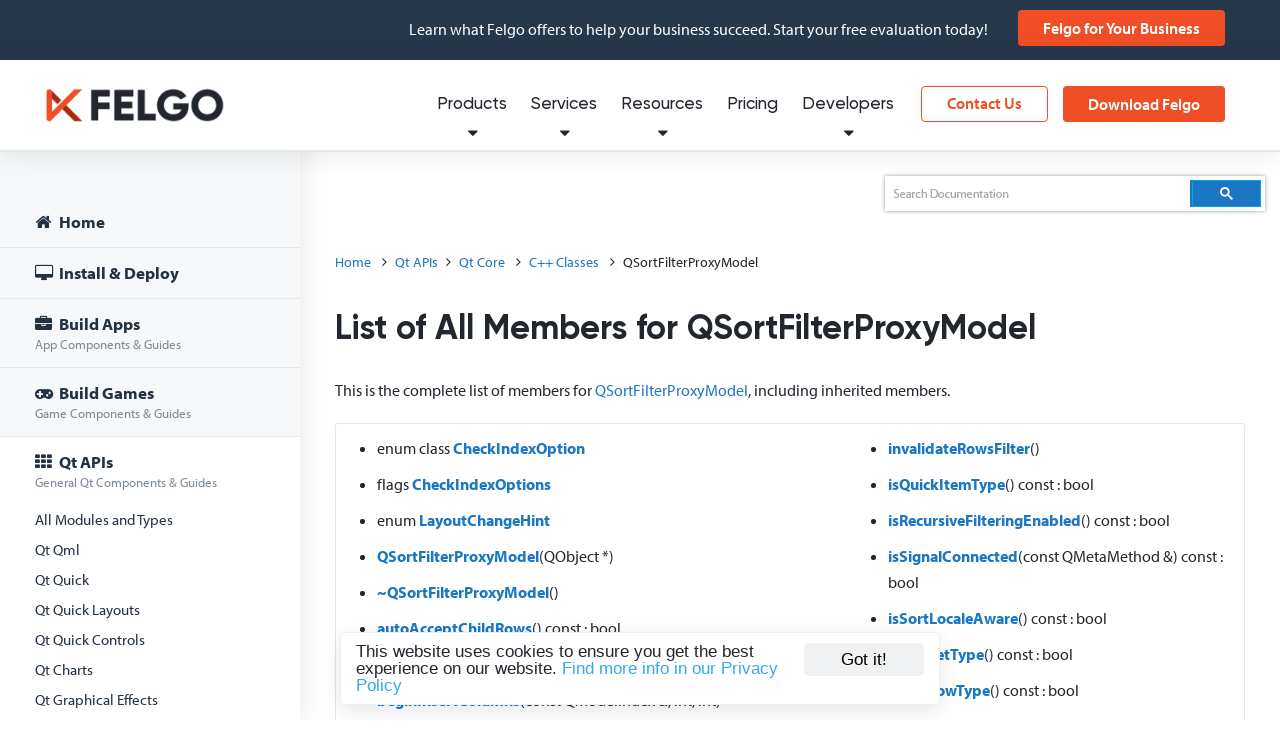

--- FILE ---
content_type: text/html; charset=UTF-8
request_url: https://felgo.com/doc/qt/qsortfilterproxymodel-members/
body_size: 33119
content:


  
  
<!DOCTYPE html>

<!--[if IE 8]> <html class="no-js lt-ie9" lang="en-US"> <![endif]-->
<!--[if gt IE 8]><!--> <html class="no-js" lang="en-US"> <!--<![endif]-->

<head>
	<meta charset="UTF-8" />

	<meta name="viewport" content="width=device-width, initial-scale=1.0" />

	
	              <title>List of All Members for QSortFilterProxyModel | Qt Core | Qt Documentation (Pro)</title>
          
  <link rel="profile" href="http://gmpg.org/xfn/11" />
  <link rel="pingback" href="https://felgo.com/xmlrpc.php" />
  <link rel="alternate" href="https://felgo.com/feed" title="Felgo Blog" type="application/atom+xml">
  <link rel="canonical" href="https://felgo.com/doc/qt/qsortfilterproxymodel-members/" />

	<meta name="apple-mobile-web-app-capable" content="yes" />
	<meta name="www-backend" content="px60" />

  
  <link rel="shortcut icon" href="https://felgo.com/wp-content/themes/felgo/images/favicon.ico" />
  <link rel="icon" type="image/x-icon" sizes="16x16 32x32" href="https://felgo.com/wp-content/themes/felgo/images/favicon.ico">
  <link rel="apple-touch-icon" sizes="152x152" href="https://felgo.com/wp-content/themes/felgo/images/favicon-152-precomposed.png">
  <link rel="apple-touch-icon" sizes="144x144" href="https://felgo.com/wp-content/themes/felgo/images/favicon-144-precomposed.png">
  <link rel="apple-touch-icon" sizes="120x120" href="https://felgo.com/wp-content/themes/felgo/images/favicon-120-precomposed.png">
  <link rel="apple-touch-icon" sizes="114x114" href="https://felgo.com/wp-content/themes/felgo/images/favicon-114-precomposed.png">
  <link rel="apple-touch-icon" sizes="180x180" href="https://felgo.com/wp-content/themes/felgo/images/favicon-180-precomposed.png">
  <link rel="apple-touch-icon" sizes="72x72" href="https://felgo.com/wp-content/themes/felgo/images/favicon-72-precomposed.png">
  <link rel="apple-touch-icon" href="https://felgo.com/wp-content/themes/felgo/images/favicon-57.png">
  <link rel="icon" href="https://felgo.com/wp-content/themes/felgo/images/favicon-32.png" sizes="32x32">
  <meta name="msapplication-TileColor" content="#FFFFFF">
  <meta name="msapplication-TileImage" content="https://felgo.com/wp-content/themes/felgo/images/favicon-144.png">
  <meta name="theme-color" content="#ffffff">
  <link rel="manifest" href="https://felgo.com/wp-content/themes/felgo/images/manifest.json">
  <link rel="icon" sizes="192x192" href="https://felgo.com/wp-content/themes/felgo/images/favicon-192.png">

				<link rel="stylesheet" href="https://felgo.com/wp-content/themes/felgo/stylesheets/app.min.css?v=1768743878">
			    
    <link rel="stylesheet" href="https://stackpath.bootstrapcdn.com/font-awesome/4.7.0/css/font-awesome.min.css">
    
				
  
  
  

<!-- This site is optimized with the Yoast SEO plugin v9.5 - https://yoast.com/wordpress/plugins/seo/ -->
<!-- / Yoast SEO plugin. -->

<link rel='dns-prefetch' href='//js.hs-scripts.com' />
<link rel='dns-prefetch' href='//s.w.org' />
<link rel='stylesheet' id='wp-block-library-css'  href='https://felgo.com/wp-includes/css/dist/block-library/style.min.css?ver=5.0.24' type='text/css' media='all' />
<link rel='https://api.w.org/' href='https://felgo.com/wp-json/' />
			<!-- DO NOT COPY THIS SNIPPET! Start of Page Analytics Tracking for HubSpot WordPress plugin v7.35.1-->
			<script type="text/javascript">
				var _hsq = _hsq || [];
				_hsq.push(["setContentType", "standard-page"]);
			</script>
			<!-- DO NOT COPY THIS SNIPPET! End of Page Analytics Tracking for HubSpot WordPress plugin -->
						<script>
				(function() {
					var formObjects = [];
					window.hbsptReady = function(formObject) {
						if (!formObject) {
							for (var i in formObjects) {
								hbspt.forms.create(formObjects[i]);
							};
							formObjects = [];
						} else {
							formObjects.push(formObject);
						}
					};
				})();
			</script>
		
  
  

      
            <!-- Google Analytics -->
      <script>
      (function(i,s,o,g,r,a,m){i['GoogleAnalyticsObject']=r;i[r]=i[r]||function(){
      (i[r].q=i[r].q||[]).push(arguments)},i[r].l=1*new Date();a=s.createElement(o),
      m=s.getElementsByTagName(o)[0];a.async=1;a.src=g;m.parentNode.insertBefore(a,m)
      })(window,document,'script','https://www.google-analytics.com/analytics.js','ga');
      window.ga('create', 'UA-32264673-1', 'auto');
      // Anonymize IP
      window.ga('set', 'anonymizeIp', true);
      window.ga('set', { title: document.title });
      window.ga('require', 'linker');
      window.ga('linker:autoLink', ['fastspring.com']);
      var pageview = {};
      pageview.title = document.title;
      pageview.location = window.location.href ;
      window.ga('send', 'pageview', pageview);
      </script>
      <!-- Amplitude -->
      <script type="text/javascript">
      /*(function(e,t){var n=e.amplitude||{_q:[],_iq:{}};var r=t.createElement("script");r.type="text/javascript";
      r.async=true;r.src="https://d24n15hnbwhuhn.cloudfront.net/libs/amplitude-3.4.0-min.gz.js";
      r.onload=function(){e.amplitude.runQueuedFunctions()};var i=t.getElementsByTagName("script")[0];
      i.parentNode.insertBefore(r,i);function s(e,t){e.prototype[t]=function(){this._q.push([t].concat(Array.prototype.slice.call(arguments,0)));
      return this}}var o=function(){this._q=[];return this};var a=["add","append","clearAll","prepend","set","setOnce","unset"];
      for(var u=0;u<a.length;u++){s(o,a[u])}n.Identify=o;var c=function(){this._q=[];return this;
      };var p=["setProductId","setQuantity","setPrice","setRevenueType","setEventProperties"];
      for(var l=0;l<p.length;l++){s(c,p[l])}n.Revenue=c;var d=["init","logEvent","logRevenue","setUserId","setUserProperties","setOptOut","setVersionName","setDomain","setDeviceId","setGlobalUserProperties","identify","clearUserProperties","setGroup","logRevenueV2","regenerateDeviceId"];
      function v(e){function t(t){e[t]=function(){e._q.push([t].concat(Array.prototype.slice.call(arguments,0)));
      }}for(var n=0;n<d.length;n++){t(d[n])}}v(n);n.getInstance=function(e){e=(!e||e.length===0?"$default_instance":e).toLowerCase();
      if(!n._iq.hasOwnProperty(e)){n._iq[e]={_q:[]};v(n._iq[e])}return n._iq[e]};e.amplitude=n;
      })(window,document);*/
      (function(e,t){var n=e.amplitude||{_q:[],_iq:{}};var r=t.createElement("script")
      ;r.type="text/javascript";r.async=true
      ;r.src="https://cdn.amplitude.com/libs/amplitude-4.2.1-min.gz.js"
      ;r.onload=function(){if(e.amplitude.runQueuedFunctions){
      e.amplitude.runQueuedFunctions()}else{
      console.log("[Amplitude] Error: could not load SDK")}}
      ;var i=t.getElementsByTagName("script")[0];i.parentNode.insertBefore(r,i)
      ;function s(e,t){e.prototype[t]=function(){
      this._q.push([t].concat(Array.prototype.slice.call(arguments,0)));return this}}
      var o=function(){this._q=[];return this}
      ;var a=["add","append","clearAll","prepend","set","setOnce","unset"]
      ;for(var u=0;u<a.length;u++){s(o,a[u])}n.Identify=o;var c=function(){this._q=[]
      ;return this}
      ;var l=["setProductId","setQuantity","setPrice","setRevenueType","setEventProperties"]
      ;for(var p=0;p<l.length;p++){s(c,l[p])}n.Revenue=c
      ;var d=["init","logEvent","logRevenue","setUserId","setUserProperties","setOptOut","setVersionName","setDomain","setDeviceId","setGlobalUserProperties","identify","clearUserProperties","setGroup","logRevenueV2","regenerateDeviceId","logEventWithTimestamp","logEventWithGroups","setSessionId","resetSessionId"]
      ;function v(e){function t(t){e[t]=function(){
      e._q.push([t].concat(Array.prototype.slice.call(arguments,0)))}}
      for(var n=0;n<d.length;n++){t(d[n])}}v(n);n.getInstance=function(e){
      e=(!e||e.length===0?"$default_instance":e).toLowerCase()
      ;if(!n._iq.hasOwnProperty(e)){n._iq[e]={_q:[]};v(n._iq[e])}return n._iq[e]}
      ;e.amplitude=n})(window,document);
      // Amplitude pageview
      amplitude.getInstance().init("d87e105c69f081f5d271453c2d04d2d9");
      var props = {
          url: window.location.href,
          path: window.location.pathname,
          title: document.title,
          referrer: '',
          search: window.location.search
      };
      amplitude.getInstance().logEvent("Loaded a Page", props);
      </script>
      <!-- Mixpanel -->
      <script type="text/javascript">(function(e,a){if(!a.__SV){var b=window;try{var c,l,i,j=b.location,g=j.hash;c=function(a,b){return(l=a.match(RegExp(b+"=([^&]*)")))?l[1]:null};g&&c(g,"state")&&(i=JSON.parse(decodeURIComponent(c(g,"state"))),"mpeditor"===i.action&&(b.sessionStorage.setItem("_mpcehash",g),history.replaceState(i.desiredHash||"",e.title,j.pathname+j.search)))}catch(m){}var k,h;window.mixpanel=a;a._i=[];a.init=function(b,c,f){function e(b,a){var c=a.split(".");2==c.length&&(b=b[c[0]],a=c[1]);b[a]=function(){b.push([a].concat(Array.prototype.slice.call(arguments,
      0)))}}var d=a;"undefined"!==typeof f?d=a[f]=[]:f="mixpanel";d.people=d.people||[];d.toString=function(b){var a="mixpanel";"mixpanel"!==f&&(a+="."+f);b||(a+=" (stub)");return a};d.people.toString=function(){return d.toString(1)+".people (stub)"};k="disable time_event track track_pageview track_links track_forms register register_once alias unregister identify name_tag set_config reset people.set people.set_once people.increment people.append people.union people.track_charge people.clear_charges people.delete_user".split(" ");
      for(h=0;h<k.length;h++)e(d,k[h]);a._i.push([b,c,f])};a.__SV=1.2;b=e.createElement("script");b.type="text/javascript";b.async=!0;b.src="undefined"!==typeof MIXPANEL_CUSTOM_LIB_URL?MIXPANEL_CUSTOM_LIB_URL:"file:"===e.location.protocol&&"//cdn.mxpnl.com/libs/mixpanel-2-latest.min.js".match(/^\/\//)?"https://cdn.mxpnl.com/libs/mixpanel-2-latest.min.js":"//cdn.mxpnl.com/libs/mixpanel-2-latest.min.js";c=e.getElementsByTagName("script")[0];c.parentNode.insertBefore(b,c)}})(document,window.mixpanel||[]);
      </script>
      <script type="text/javascript">
      var analytics = new function() {
        this.track = function(name, props) {
          props = props || {};
          // Google Analytics
          var payload = {
              eventAction: name,
              eventCategory: 'All',
              eventLabel: '',
              eventValue: 1,
              nonInteraction: 1
          };
          window.ga('send', 'event', payload);
          // Mixpanel
          //mixpanel.track(name, props);
          // Amplitude
          amplitude.getInstance().logEvent(name, props);
        };
      }
      mixpanel.init("c6d56f79be2438d7cc3e16812a807c28", {
        loaded: function(mixpanel) {
          var eventName = "Initial Pageview";
                    if(typeof mixpanel.get_property("initialv") === 'undefined'){analytics.track(eventName, {url: 'https://felgo.com/doc/qt/qsortfilterproxymodel-members/', urlSimple: '/doc/qt/qsortfilterproxymodel-members/', userAgentString: 'Mozilla/5.0 (Macintosh; Intel Mac OS X 10_15_7) AppleWebKit/537.36 (KHTML, like Gecko) Chrome/131.0.0.0 Safari/537.36; ClaudeBot/1.0; +claudebot@anthropic.com)'}); mixpanel.register_once({'initialv': new Date()});}
        }
      });
      </script>
      
		
		<script type="text/javascript">
	var segmentio = {call: function(functionName, parameters) {
		var url = "https://felgo.com/wp-content/themes/felgo/inc/events-ajax.php";
			var formData = {functionName : functionName, parameters: parameters};
			$.post(url,formData);
	}}
	</script>

	<!-- Begin Cookie Consent plugin by Silktide - http://silktide.com/cookieconsent -->
	<script type="text/javascript">
			window.cookieconsent_options = {"message":"This website uses cookies to ensure you get the best experience on our website. ","dismiss":"Got it!","learnMore":"Find more info in our Privacy Policy","link":"http://felgo.com/privacy-policy/","theme":"dark-bottom","container":".cookie-consent-container"};
	</script>

		<!-- End Cookie Consent plugin -->

  
  
  <script> (function(ss,ex){ window.ldfdr=window.ldfdr||function(){(ldfdr._q=ldfdr._q||[]).push([].slice.call(arguments));}; (function(d,s){ fs=d.getElementsByTagName(s)[0]; function ce(src){ var cs=d.createElement(s); cs.src=src; cs.async=1; fs.parentNode.insertBefore(cs,fs); }; ce('https://sc.lfeeder.com/lftracker_v1_'+ss+(ex?'_'+ex:'')+'.js'); })(document,'script'); })('kn9Eq4RLJ5Y8RlvP'); </script>
  
  <!-- Google Tag Manager -->
  <script>(function(w,d,s,l,i){w[l]=w[l]||[];w[l].push(
  {'gtm.start': new Date().getTime(),event:'gtm.js'}

  );var f=d.getElementsByTagName(s)[0],
  j=d.createElement(s),dl=l!='dataLayer'?'&l='+l:'';j.async=true;j.src=
  'https://www.googletagmanager.com/gtm.js?id='+i+dl;f.parentNode.insertBefore(j,f);
  })(window,document,'script','dataLayer','GTM-WGX58C');</script>
  <!-- End Google Tag Manager -->

</head>

<body class="reset">

<!-- Google Tag Manager -->
<noscript><iframe src="//www.googletagmanager.com/ns.html?id=GTM-WGX58C"
height="0" width="0" style="display:none;visibility:hidden"></iframe></noscript>
<!-- End Google Tag Manager -->

<div class="clear cookie-consent-container"></div>


  <style type="text/css">
  #signup-tour-overlay {
    z-index: 201;
  }
  #signup-tour-decision {
    z-index: 202;
  }
  #signup-tour-content {
    z-index: 203;
  }
  #signup-tour-cta {
    z-index: 204;
  }
  </style>


  <div id="notificationbar" class="fullWidth">
  <div class="clear">
    <div class="twelve columns">
      <div class="notif-right">
        <span>Learn what Felgo offers to help your business succeed. Start your free evaluation today!</span>
        <span><a class="button orange" style="text-transform: none;" href="https://felgo.com/for-your-business" onClick="analytics.track('Clicked Notification Banner', { source: 'felgo-for-business'});">Felgo for Your Business</a></span>
      </div>
    </div>
  </div>
</div>
<style>
  body {
    padding-top: 60px;
  }
  #notificationbar {
    padding: 0 40px 0 30px; 
  }
  #notificationbar .notif-right {
    width: auto;
  }
  @media only screen and (max-width: 1200px) {
    #notificationbar {
      padding: 0; 
    }
  }
</style>
<script type="text/javascript">
  document.addEventListener('DOMContentLoaded', function(event) {
    analytics.track('Shown Notification Banner ', { source: 'felgo-for-business'});
  });
</script>

<style>
#notificationbar {
  height: 60px;
  text-align: left;
}
#notificationbar span {
  font-size: 1.6rem !important;
  line-height: 2.1rem;
}
.notif-left {
    width:auto;
    height:60px;
    overflow:hidden;
    display: table;
}
.notif-right {
    height:60px;
    width:230px;
    float:right;
    text-align: right;
    display: table;
}
.notif-left span {
  padding-top: 0 !important;
  display: table-cell !important;
  vertical-align: middle;
}
.notif-right span {
  padding-top: 0 !important;
  display: table-cell !important;
  vertical-align: middle;
}
@media only screen and (max-width: 1000px) {
  body {
    padding-top: 0px !important;
  }
  #notificationbar {
    display: none;
  }
}
</style>

  <header id="header" class="default fullWidth docs">
    <div class="clear">
      <section id="logo">
        <div class="four columns">
          <a href="https://felgo.com" rel="Home"><img src="https://felgo.com/wp-content/themes/felgo/images/felgo.png" alt="Felgo" title="Felgo"></a>
        </div>
      </section>
      
            <nav id="navigation" class="twelve columns test">
        <a class="offnavigation-toggle" target="_blank"><i class="icon icon-reorder"></i></a>
            <section id="navigation-wisp"><div class="wisp button orange flat" style="margin-top: 26px;padding: 0 14px;"><i class="fa fa-bell-o" aria-hidden="true"></i><i class="fa fa-bell" aria-hidden="true"></i></div></section>        <section id="navigation-download"><a href="https://felgo.com/download" class="button orange cta-sdk" style="margin-top: 26px">Download Felgo</a></section>
        <section id="navigation-contact"><a href="https://felgo.com/contact" class="button orange flat" style="margin-top: 26px">Contact Us</a></section>
        <section>
<div style="width: 100%; border-bottom: 1px solid rgb(226, 233, 235); padding: 18px 25px;" class="show-for-small"><a class="button green big fullWidth signup-mobile-nav trigger-signup" data-source="mobile-navigation" style="text-align: center; padding: 0px 10px;" href="/download/"><i style="margin-right: 10px; display: none;" class="icon-cloud-download"></i> Sign up for Felgo</a></div>          <ul>
            <li class="navItem hasSub">
              <a href="/" data-title="Products">
                Products
                <i class="icon fa fa-caret-down transition"></i>
              </a>
              <nav class="subNavigation paper elevated">
                <div class="columns" style="width: 350px">                <span class="subNavHeading">Felgo SDK</span>
                <a class="subNavItem withDetail withIcon" href="https://felgo.com/apps" target="_self" data-title="App Development"><span class="subNavText"><i class="fa fa-briefcase"></i>App Development</span><span class="subNavDetailText">Develop cross-platform apps</span></a>
                <a class="subNavItem withDetail withIcon" href="https://felgo.com/embedded" target="_self" data-title="Embedded Development"><span class="subNavText"><i class="fa fa-microchip"></i>Embedded Development</span><span class="subNavDetailText">Develop embedded applications</span></a>
                <a class="subNavItem withDetail withIcon" href="https://felgo.com/games" target="_self" data-title="Game Development"><span class="subNavText"><i class="fa fa-gamepad"></i>Game Development</span><span class="subNavDetailText">Develop cross-platform games</span></a>
                <span class="subNavHeading">Tools & Extensions</span>
                <a class="subNavItem" href="https://felgo.com/qml-hot-reload-for-qt-with-felgo-live" target="_self" data-title="QML Hot Reload"><span class="subNavText"><i class="fa fa-bolt"></i>QML Hot Reload</span></a>
                <a class="subNavItem" href="https://felgo.com/cloud-builds-qt-continuous-integration-and-delivery" target="_self" data-title="Cloud Builds CI / CD"><span class="subNavText"><i class="fa fa-cloud-upload"></i>Cloud Builds CI / CD</span></a>
                <a class="subNavItem" href="https://felgo.com/felgo-qt-for-webassembly-wasm" target="_self" data-title="Felgo Qt for WebAssembly"><span class="subNavText"><i class="fa fa-globe"></i>Felgo Qt for WebAssembly</span></a>
                <a class="subNavItem" href="https://felgo.com/plugins" target="_self" data-title="Plugins for 3rd-party Services"><span class="subNavText"><i class="fa fa-plug"></i>Plugins for 3rd-party Services</span></a>
                <a class="subNavItem" href="https://marketplace.visualstudio.com/items?itemName=felgo.qmltools" target="_blank" data-title="Visual Studio QML Extension"><span class="subNavText"><i class="fa"><img style="display: inline-block; margin: 0; height: 15px; width: auto; margin-bottom: -1px;" src="https://felgo.com/wp-content/themes/felgo/images/navigation-icons/visualstudio-logo.png"></i>Visual Studio QML Extension</span></a>
                <a class="subNavItem" href="https://marketplace.visualstudio.com/items?itemName=felgo.felgo" target="_blank" data-title="VS Code QML Extension"><span class="subNavText"><i class="fa"><img style="display: inline-block; margin: 0; height: 15px; width: auto; margin-bottom: -1px;" src="https://felgo.com/wp-content/themes/felgo/images/navigation-icons/visualstudio-code-logo.png"></i>VS Code QML Extension</span></a>
                </div>
                <div class="columns" style="width: 240px">                <span class="subNavHeading">Getting Started as</span>
                <a class="subNavItem" href="https://felgo.com/qt-app-developers" target="_self" data-title="Qt Developer"><span class="subNavText">Qt Developer</span></a>
                <a class="subNavItem" href="https://felgo.com/doc/apps-get-started-for-web-and-javascript-developers/" target="_self" data-title="Web & JS Developer"><span class="subNavText">Web & JS Developer</span></a>
                <a class="subNavItem" href="https://felgo.com/doc/apps-get-started-for-ios-developers/" target="_self" data-title="iOS Developer"><span class="subNavText">iOS Developer</span></a>
                <a class="subNavItem" href="https://felgo.com/doc/apps-get-started-for-android-developers/" target="_self" data-title="Android Developer"><span class="subNavText">Android Developer</span></a>
                <a class="subNavItem" href="https://blog.felgo.com/cross-platform-app-development/flutter-react-native-felgo-framework-comparison" target="_self" data-title="Flutter, React Native Dev"><span class="subNavText">Flutter, React Native Dev</span></a>
                <a class="subNavItem" href="https://felgo.com/embedded" target="_self" data-title="Embedded Developer"><span class="subNavText">Embedded Developer</span></a>
                <a class="subNavItem" href="https://felgo.com/doc/games/" target="_self" data-title="Game Developer"><span class="subNavText">Game Developer</span></a>
                <span class="subNavHeading">Resources</span>
                <a class="subNavItem" href="https://felgo.com/download" target="_self" data-title="Download Felgo SDK"><span class="subNavText">Download Felgo SDK</span></a>
                <a class="subNavItem" href="https://felgo.com/doc/" target="_self" data-title="Documentation"><span class="subNavText">Documentation</span></a>
                </div>
              </nav>
            </li>
            <li class="navItem hasSub">
              <a href="/" data-title="Services">
                Services
                <i class="icon fa fa-caret-down transition"></i>
              </a>
              <nav class="subNavigation paper elevated">
                <div class="columns" style="width: 450px">                <span class="subNavHeading">Felgo Services</span>
                <a class="subNavItem withDetail withIcon" href="https://felgo.com/mobile-app-development" target="_self" data-title="App Development"><span class="subNavText"><i class="fa fa-briefcase"></i>App Development</span><span class="subNavDetailText">Mobile and desktop application development</span></a>
                <a class="subNavItem withDetail withIcon" href="https://felgo.com/embedded" target="_self" data-title="Embedded Development"><span class="subNavText"><i class="fa fa-microchip"></i>Embedded Development</span><span class="subNavDetailText">Applications and companion apps for embedded</span></a>
                <a class="subNavItem withDetail withIcon" href="https://felgo.com/qt-consulting-and-development-services" target="_self" data-title="Qt Consulting and Development"><span class="subNavText"><i class="fa fa-handshake-o"></i>Qt Consulting and Development</span><span class="subNavDetailText">Ask our help for anything Qt related</span></a>
                <a class="subNavItem withDetail withIcon" href="https://felgo.com/training-offers" target="_self" data-title="Qt Trainings and Workshops"><span class="subNavText"><i class="fa fa-graduation-cap"></i>Qt Trainings and Workshops</span><span class="subNavDetailText">Book trainings and tailored workshops</span></a>
                <a class="subNavItem withDetail withIcon" href="https://felgo.com/migration-qt-6" target="_self" data-title="Qt 6 Porting and Migration"><span class="subNavText"><i class="fa fa-code"></i>Qt 6 Porting and Migration</span><span class="subNavDetailText">Migration, modernization, optimization</span></a>
                </div>
              </nav>
            </li>
            <li class="navItem hasSub">
              <a href="/" data-title="Resources">
                Resources
                <i class="icon fa fa-caret-down transition"></i>
              </a>
              <nav class="subNavigation paper elevated">
                <div class="columns" style="width: 430px">                <span class="subNavHeading">Felgo Resources</span>
                <a class="subNavItem withDetail withIcon" href="https://felgo.com/resources/success-stories" target="_self" data-title="Success Stories & Showcases"><span class="subNavText"><i class="fa fa-trophy"></i>Success Stories & Showcases</span><span class="subNavDetailText">Learn how our clients have profited from Felgo</span></a>
                <a class="subNavItem withDetail withIcon" href="https://felgo.com/resources/white-papers-and-webinars" target="_self" data-title="Whitepapers & Webinars"><span class="subNavText"><i class="fa fa-file-text-o"></i>Whitepapers & Webinars</span><span class="subNavDetailText">Discover our library of educational content</span></a>
                <a class="subNavItem withDetail withIcon" href="https://blog.felgo.com" target="_self" data-title="Blog"><span class="subNavText"><i class="fa fa-newspaper-o"></i>Blog</span><span class="subNavDetailText">Browse through all the latest news from Felgo</span></a>
                <a class="subNavItem withDetail withIcon" href="https://felgo.com/resources/developer-app" target="_self" data-title="Developer App"><span class="subNavText"><i class="fa fa-toggle-on"></i>Developer App</span><span class="subNavDetailText">Experience the power of the Felgo SDK</span></a>
                <a class="subNavItem withDetail withIcon" href="https://felgo.com/doc/" target="_self" data-title="Developer Documentation"><span class="subNavText"><i class="fa fa-book"></i>Developer Documentation</span><span class="subNavDetailText">API Documentation for the Felgo SDK</span></a>
                </div>
              </nav>
            </li>
            <li class="navItem"><a href="https://felgo.com/pricing" data-title="Pricing">Pricing</a></li>
            <li class="navItem hasSub">
              <a href="/" data-title="Developers">
                Developers
                <i class="icon fa fa-caret-down transition"></i>
              </a>
              <nav class="subNavigation paper elevated rightAligned">
                <div class="columns" style="width: 250px">                <span class="subNavHeading">Dashboard</span>
                <a class="subNavItem" href="https://felgo.com/developers" target="_self" data-title="My Dashboard"><span class="subNavText"><i class="fa fa-user"></i>My Dashboard</span></a>
                <span class="subNavHeading">Help</span>
                <a class="subNavItem" href="https://felgo.com/doc/" target="_self" data-title="Documentation"><span class="subNavText"><i class="fa fa-book"></i>Documentation</span></a>
                <a class="subNavItem" href="https://felgo.com/developers/forums" target="_self" data-title="Support Forums"><span class="subNavText"><i class="fa fa-comments"></i>Support Forums</span></a>
                <a class="subNavItem" href="https://felgo.com/joincommunity" target="_self" data-title="Slack Community"><span class="subNavText"><i class="fa fa-slack"></i>Slack Community</span></a>
                </div>
                <div class="columns" style="width: 260px">                <span class="subNavHeading">Tools</span>
                <a class="subNavItem" href="https://felgo.com/developers/license" target="_self" data-title="Generate License Key"><span class="subNavText">Generate License Key</span></a>
                <a class="subNavItem" href="https://felgo.com/cloud-builds" target="_self" data-title="Cloud Builds Dashboard"><span class="subNavText">Cloud Builds Dashboard</span></a>
                <a class="subNavItem" href="https://ide.felgo.com" target="_self" data-title="Cloud IDE"><span class="subNavText">Cloud IDE</span></a>
                <a class="subNavItem" href="https://felgo.com/web-editor" target="_self" data-title="Web Editor"><span class="subNavText">Web Editor</span></a>
                <a class="subNavItem" href="https://felgo.com/resources/developer-app" target="_self" data-title="Developer App"><span class="subNavText">Developer App</span></a>
                </div>
              </nav>
            </li>
            <li class="search-nav-item navItem"><a href="/search-results/" data-title="Search" title="Search" target="_blank"><i class="icon icon-search search-icon search-icon-open"></i><i class="icon icon-remove search-icon search-icon-close"></i></a></li>
<li class="navItem fullWidth transition" id="google-custom-search">  <div class="row">    <div class="twelve columns">      <div class="container">        <script>          (function() {            var cx = '007578960080136430824:yvgpnygqp04';            var gcse = document.createElement('script');            gcse.type = 'text/javascript';            gcse.async = true;            gcse.src = 'https://cse.google.com/cse.js?cx=' + cx;            var s = document.getElementsByTagName('script')[0];            s.parentNode.insertBefore(gcse, s);          })();        </script>        <gcse:searchbox-only enableAutoComplete="true" resultsUrl="/search-results/" newWindow="false" enableHistory="true"></gcse:searchbox-only>      </div>    </div>  </div></li>          </ul>
        </section>
      </nav>
      
          </div>
  </header>

		
<div id="documentation-page" class="fullWidth">
  <div class="row">
    <div id="doc-navigation">
      <div class="drawer">
        <i class="icon-book"></i>
      </div>
      <div class="nav-wrapper preloading">
        <div id="jstree">
          <ul>
  <li id="index">
    <a href="/doc/index/"><span class="icon-home"></span> Home</a>
  </li>
  <li>
    <span class="fa fa-desktop"></span> Install & Deploy
    <ul>
      <li id="felgo-installation">
        <a href="/doc/felgo-installation/">Install the Felgo SDK</a>
      </li>
      <li id="felgo-updates">
        <a href="/doc/felgo-updates/">Update the Felgo SDK</a>
        <ul>
          <li id="felgo-updates_felgo-update-guide">
            <a href="/doc/felgo-updates/#felgo-update-guide">Update Guide</a>
          </li>
          <li id="felgo-updates_latest-felgo-release">
            <a href="/doc/felgo-updates/#latest-felgo-release">What's New in this Release</a>
          </li>
          <li id="felgo-updates_older-felgo-releases-34">
            <a href="/doc/felgo-updates/#older-felgo-releases-34">Older Releases</a>
          </li>
        </ul>
      </li>
      <li id="felgo-updates-felgo-4-qt-6-migration-guide">
        <a href="/doc/felgo-updates-felgo-4-qt-6-migration-guide/">Migrate to Felgo 4</a>
      </li>
      <li id="create-new-project">
        <a href="/doc/create-new-project/">Create a New Project</a>
      </li>
      <li id="felgo-deployment">
        <a href="/doc/felgo-deployment/">Deploy to Devices</a>
        <ul>
          <li id="felgo-deployment-android">
            <a href="/doc/felgo-deployment-android/"><span class="icon-android"></span> Run on Android</a>
          </li>
          <li id="felgo-deployment-ios">
            <a href="/doc/felgo-deployment-ios/"><span class="icon-apple"></span> Run on iOS</a>
          </li>
          <li id="felgo-deployment-other">
            <a href="/doc/felgo-deployment-other/"><span class="fa fa-desktop"></span> Run on Desktop</a>
          </li>
          <li id="felgo-deployment-embedded">
            <a href="/doc/felgo-deployment-embedded/"><span class="fa fa-cube"></span> Run on Embedded</a>
          </li>
          <li id="felgo-deployment-web">
            <a href="/doc/felgo-deployment-web/"><span class="fa fa-globe"></span> Run on Web</a>
          </li>
        </ul>
      </li>
      <li id="felgo-publishing">
        <a href="/doc/felgo-publishing/">Publish to App Stores</a>
      </li>
      <li id="felgo-qml-hot-reload">
        <a href="/doc/felgo-qml-hot-reload/"><span class="fa fa-bolt"></span> Felgo QML Hot Reload <span class="hot">NEW!</span></a>
      </li>
      <li id="felgo-qt-cloud-ide">
        <a href="/doc/felgo-qt-cloud-ide/"><span class="fa fa-cloud"></span> Cloud IDE</a>
      </li>
      <li id="felgo-native-integration">
        <a href="/doc/felgo-native-integration/"><span class="fa fa-adjust"></span> Integrate Felgo with Existing Native Applications</a>
      </li>
      <li id="felgo-native-code-components">
        <a href="/doc/felgo-native-code-components/"><span class="fa fa-code"></span> Call Native APIs and Embed Native Views in QML using JavaScript</a>
      </li>
    </ul>
  </li>
  <li>
    <span class="icon-briefcase"></span> Build Apps <span class="sub-text">App Components & Guides</span>
    <ul>
      <li id="apps">
        <a href="/doc/apps/">Overview</a>
      </li>
      <li id="apps-getting-started">
        <a href="/doc/apps-getting-started/">Get Started</a>
      </li>
      <li id="apps-get-started-for-web-and-javascript-developers">
        <a href="/doc/apps-get-started-for-web-and-javascript-developers/">Felgo for Web & JS Developers</a>
      </li>
      <li id="apps-get-started-for-android-developers">
        <a href="/doc/apps-get-started-for-android-developers/">Felgo for Android Developers</a>
      </li>
      <li id="apps-get-started-for-ios-developers">
        <a href="/doc/apps-get-started-for-ios-developers/">Felgo for iOS Developers</a>
      </li>
      <li>
        <a href="https://felgo.com/qt-app-developers">Felgo for Qt Developers</a>
      </li>
      <li id="apps-howto-layout-and-positioning">
        <a href="/doc/apps-howto-layout-and-positioning/">Layout & Positioning</a>
      </li>
      <li id="apps-howto-use-app-navigation">
        <a href="/doc/apps-howto-use-app-navigation/">Navigation</a>
      </li>
      <li id="apps-howto-common-widgets-and-controls">
        <a href="/doc/apps-howto-common-widgets-and-controls/">Widgets & Controls</a>
      </li>
      <li id="apps-howto-model-view-separation">
        <a href="/doc/apps-howto-model-view-separation/">Model and View Separation</a>
      </li>
      <li id="apps-howto-style-your-app-with-themes">
        <a href="/doc/apps-howto-style-your-app-with-themes/">Theming</a>
      </li>
      <li id="apps-howto-touch-and-gestures">
        <a href="/doc/apps-howto-touch-and-gestures/">Touch & Gestures</a>
      </li>
      <li id="apps-howto-handle-user-input">
        <a href="/doc/apps-howto-handle-user-input/">User Input</a>
      </li>
      <li id="apps-howto-make-animations">
        <a href="/doc/apps-howto-make-animations/">Animations</a>
      </li>
      <li id="apps-howto-display-images-and-photos">
        <a href="/doc/apps-howto-display-images-and-photos/">Images & Photos</a>
      </li>
      <li id="felgo-pdfutils">
        <a href="/doc/felgo-pdfutils/">PDF</a>
      </li>
      <li id="apps-howto-scrollview-and-listview">
        <a href="/doc/apps-howto-scrollview-and-listview/">ListView & ScrollView</a>
      </li>
      <li id="apps-howto-store-data-persistent">
        <a href="/doc/apps-howto-store-data-persistent/">Storage, Data & Firebase</a>
      </li>
      <li id="apps-howto-access-and-store-files">
        <a href="/doc/apps-howto-access-and-store-files/">Files, PDFs, Downloads</a>
      </li>
      <li id="apps-howto-use-audio-and-video-multimedia">
        <a href="/doc/apps-howto-use-audio-and-video-multimedia/">Audio & Video</a>
      </li>
      <li id="apps-howto-user-location-and-maps">
        <a href="/doc/apps-howto-user-location-and-maps/">Location & Maps</a>
      </li>
      <li id="apps-howto-capture-device-camera">
        <a href="/doc/apps-howto-capture-device-camera/">Camera & QR</a>
      </li>
      <li id="apps-howto-use-native-device-sensors">
        <a href="/doc/apps-howto-use-native-device-sensors/">Sensors</a>
      </li>
      <li id="apps-howto-app-logic">
        <a href="/doc/apps-howto-app-logic/">App Logic & Native Code</a>
      </li>
      <li id="apps-howto-use-bluetooth-le">
        <a href="/doc/apps-howto-use-bluetooth-le/">Bluetooth LE</a>
      </li>
      <li id="apps-howto-display-data-in-charts">
        <a href="/doc/apps-howto-display-data-in-charts/">Charts</a>
      </li>
      <li id="apps-howto-web-content-with-webview">
        <a href="/doc/apps-howto-web-content-with-webview/">Web View</a>
      </li>
      <li id="apps-howto-felgo-plugins-im-app-purchases-ads-analytics-notifications">
        <a href="/doc/apps-howto-felgo-plugins-im-app-purchases-ads-analytics-notifications/">Ads, Analytics, Notifications & more</a>
      </li>
      <li id="apps-howto-access-rest-service">
        <a href="/doc/apps-howto-access-rest-service/">REST Service</a>
      </li>
      <li id="apps-howto-connectivity-and-networking">
        <a href="/doc/apps-howto-connectivity-and-networking/">Connectivity & Networking</a>
      </li>
      <li id="apps-howto-shaders-and-graphical-effects">
        <a href="/doc/apps-howto-shaders-and-graphical-effects/">Shaders & Graphical Effects</a>
      </li>
      <li id="apps-howto-3d">
        <a href="/doc/apps-howto-3d/">3D, AR, Machine Learning & AI</a>
      </li>
      <li id="howto-multi-language">
        <a href="/doc/howto-multi-language/">Internationalization</a>
      </li>
      <li id="apps-howto-accessibility">
        <a href="/doc/apps-howto-accessibility/">Accessibility</a>
      </li>
      <li id="universal-links">
        <a href="/doc/universal-links/">Universal and App Links</a>
      </li>
      <li id="apps-tutorials">
        <a href="/doc/apps-tutorials/">Other App Tutorials</a>
        <ul>
          <li id="apps-tutorials_getting-started-app-tutorials">
            <a href="/doc/apps-tutorials/#getting-started-app-tutorials">Getting Started</a>
          </li>
          <li id="apps-tutorials_basic-app-tutorials">
            <a href="/doc/apps-tutorials/#basic-app-tutorials">Basic Tutorials</a>
          </li>
          <li id="apps-tutorials_use-code-snippets-for-apps">
            <a href="/doc/apps-tutorials/#use-code-snippets-for-apps">Code Snippets</a>
          </li>
          <li id="apps-tutorials_resolution-and-device-independence-app-tutorials">
            <a href="/doc/apps-tutorials/#resolution-and-device-independence-app-tutorials">Support Multiple Resolutions</a>
            <ul>
              <li id="apps-supporting-multiple-screens-and-screen-densities">
                <a href="/doc/apps-supporting-multiple-screens-and-screen-densities/">Supporting Multiple Screen Sizes & Screen Densities with Felgo Apps</a>
              </li>
            </ul>
          </li>
          <li id="apps-tutorials_internationalization-app-tutorials">
            <a href="/doc/apps-tutorials/#internationalization-app-tutorials">Internationalization</a>
          </li>
          <li id="apps-tutorials_more-tutorials-for-felgo-qt">
            <a href="/doc/apps-tutorials/#more-tutorials-for-felgo-qt">More Tutorials for Felgo & Qt</a>
          </li>
        </ul>
      </li>
      <li id="apps-api">
        <a href="/doc/apps-api/"><span class="fa fa-list-ul"></span> All Components & APIs</a>
        <ul>
          <li id="apps-api_app-essentials">
            <a href="/doc/apps-api/#app-essentials">Essentials</a>
            <ul>
              <li id="felgo-app">
                <a href="/doc/felgo-app/">App</a>
              </li>
              <li id="felgo-appflickable">
                <a href="/doc/felgo-appflickable/">AppFlickable</a>
              </li>
              <li id="felgo-apppage">
                <a href="/doc/felgo-apppage/">AppPage</a>
              </li>
              <li id="felgo-flickablepage">
                <a href="/doc/felgo-flickablepage/">FlickablePage</a>
              </li>
              <li id="felgo-listpage">
                <a href="/doc/felgo-listpage/">ListPage</a>
              </li>
            </ul>
          </li>
          <li id="apps-api_app-controls">
            <a href="/doc/apps-api/#app-controls">Controls</a>
            <ul>
              <li id="felgo-appactivityindicator">
                <a href="/doc/felgo-appactivityindicator/">AppActivityIndicator</a>
              </li>
              <li id="felgo-appbutton">
                <a href="/doc/felgo-appbutton/">AppButton</a>
              </li>
              <li id="felgo-appcard">
                <a href="/doc/felgo-appcard/">AppCard</a>
              </li>
              <li id="felgo-appcardswipearea">
                <a href="/doc/felgo-appcardswipearea/">AppCardSwipeArea</a>
              </li>
              <li id="felgo-appcheckbox">
                <a href="/doc/felgo-appcheckbox/">AppCheckBox</a>
              </li>
              <li id="felgo-appicon">
                <a href="/doc/felgo-appicon/">AppIcon</a>
              </li>
              <li id="felgo-appimage">
                <a href="/doc/felgo-appimage/">AppImage</a>
              </li>
              <li id="felgo-applistitem">
                <a href="/doc/felgo-applistitem/">AppListItem</a>
              </li>
              <li id="felgo-applistview">
                <a href="/doc/felgo-applistview/">AppListView</a>
              </li>
              <li id="felgo-appmap">
                <a href="/doc/felgo-appmap/">AppMap</a>
              </li>
              <li id="felgo-appmodal">
                <a href="/doc/felgo-appmodal/">AppModal</a>
              </li>
              <li id="felgo-appoverlay">
                <a href="/doc/felgo-appoverlay/">AppOverlay</a>
              </li>
              <li id="felgo-apppaper">
                <a href="/doc/felgo-apppaper/">AppPaper</a>
              </li>
              <li id="felgo-appradio">
                <a href="/doc/felgo-appradio/">AppRadio</a>
              </li>
              <li id="felgo-apprangeslider">
                <a href="/doc/felgo-apprangeslider/">AppRangeSlider</a>
              </li>
              <li id="felgo-appscrollindicator">
                <a href="/doc/felgo-appscrollindicator/">AppScrollIndicator</a>
              </li>
              <li id="felgo-appswitch">
                <a href="/doc/felgo-appswitch/">AppSwitch</a>
              </li>
              <li id="felgo-appslider">
                <a href="/doc/felgo-appslider/">AppSlider</a>
              </li>
              <li id="felgo-apptabbar">
                <a href="/doc/felgo-apptabbar/">AppTabBar</a>
              </li>
              <li id="felgo-apptabbutton">
                <a href="/doc/felgo-apptabbutton/">AppTabButton</a>
              </li>
              <li id="felgo-apptext">
                <a href="/doc/felgo-apptext/">AppText</a>
              </li>
              <li id="felgo-apptextedit">
                <a href="/doc/felgo-apptextedit/">AppTextEdit</a>
              </li>
              <li id="felgo-apptextfield">
                <a href="/doc/felgo-apptextfield/">AppTextField</a>
              </li>
              <li id="felgo-apptextinput">
                <a href="/doc/felgo-apptextinput/">AppTextInput</a>
              </li>
              <li id="felgo-apptooltip">
                <a href="/doc/felgo-apptooltip/">AppToolTip</a>
              </li>
              <li id="felgo-datepicker">
                <a href="/doc/felgo-datepicker/">DatePicker</a>
              </li>
              <li id="felgo-dialog">
                <a href="/doc/felgo-dialog/">Dialog</a>
              </li>
              <li id="felgo-floatingactionbutton">
                <a href="/doc/felgo-floatingactionbutton/">FloatingActionButton</a>
              </li>
              <li id="felgo-iconbutton">
                <a href="/doc/felgo-iconbutton/">IconButton</a>
              </li>
              <li id="felgo-imagepicker">
                <a href="/doc/felgo-imagepicker/">ImagePicker</a>
              </li>
              <li id="felgo-inputdialog">
                <a href="/doc/felgo-inputdialog/">InputDialog</a>
              </li>
              <li id="felgo-multiresolutionimage">
                <a href="/doc/felgo-multiresolutionimage/">MultiResolutionImage</a>
              </li>
              <li id="felgo-nativedialog">
                <a href="/doc/felgo-nativedialog/">NativeDialog</a>
              </li>
              <li id="felgo-pagecontrol">
                <a href="/doc/felgo-pagecontrol/">PageControl</a>
              </li>
              <li id="felgo-pictureviewer">
                <a href="/doc/felgo-pictureviewer/">PictureViewer</a>
              </li>
              <li id="felgo-pulltorefreshhandler">
                <a href="/doc/felgo-pulltorefreshhandler/">PullToRefreshHandler</a>
              </li>
              <li id="felgo-roundedimage">
                <a href="/doc/felgo-roundedimage/">RoundedImage</a>
              </li>
              <li id="felgo-searchbar">
                <a href="/doc/felgo-searchbar/">SearchBar</a>
              </li>
              <li id="felgo-sectionselect">
                <a href="/doc/felgo-sectionselect/">SectionSelect</a>
              </li>
              <li id="felgo-simplerow">
                <a href="/doc/felgo-simplerow/">SimpleRow</a>
              </li>
              <li id="felgo-simplesection">
                <a href="/doc/felgo-simplesection/">SimpleSection</a>
              </li>
              <li id="felgo-swipebutton">
                <a href="/doc/felgo-swipebutton/">SwipeButton</a>
              </li>
              <li id="felgo-swipeoptionscontainer">
                <a href="/doc/felgo-swipeoptionscontainer/">SwipeOptionsContainer</a>
              </li>
              <li id="felgo-textfieldrow">
                <a href="/doc/felgo-textfieldrow/">TextFieldRow</a>
              </li>
              <li id="felgo-visibilityrefreshhandler">
                <a href="/doc/felgo-visibilityrefreshhandler/">VisibilityRefreshHandler</a>
              </li>
            </ul>
          </li>
          <li id="apps-api_app-navigation">
            <a href="/doc/apps-api/#app-navigation">Navigation</a>
            <ul>
              <li id="felgo-activityindicatorbaritem">
                <a href="/doc/felgo-activityindicatorbaritem/">ActivityIndicatorBarItem</a>
              </li>
              <li id="felgo-appdrawer">
                <a href="/doc/felgo-appdrawer/">AppDrawer</a>
              </li>
              <li id="felgo-buttonbaritem">
                <a href="/doc/felgo-buttonbaritem/">ButtonBarItem</a>
              </li>
              <li id="felgo-iconbuttonbaritem">
                <a href="/doc/felgo-iconbuttonbaritem/">IconButtonBarItem</a>
              </li>
              <li id="felgo-navigation">
                <a href="/doc/felgo-navigation/">Navigation</a>
              </li>
              <li id="felgo-navigationbar">
                <a href="/doc/felgo-navigationbar/">NavigationBar</a>
              </li>
              <li id="felgo-navigationbaritem">
                <a href="/doc/felgo-navigationbaritem/">NavigationBarItem</a>
              </li>
              <li id="felgo-navigationbarrow">
                <a href="/doc/felgo-navigationbarrow/">NavigationBarRow</a>
              </li>
              <li id="felgo-navigationitem">
                <a href="/doc/felgo-navigationitem/">NavigationItem</a>
              </li>
              <li id="felgo-navigationstack">
                <a href="/doc/felgo-navigationstack/">NavigationStack</a>
              </li>
              <li id="felgo-tabcontrol">
                <a href="/doc/felgo-tabcontrol/">TabControl</a>
              </li>
              <li id="felgo-textbuttonbaritem">
                <a href="/doc/felgo-textbuttonbaritem/">TextButtonBarItem</a>
              </li>
            </ul>
          </li>
          <li id="apps-api_app-styling">
            <a href="/doc/apps-api/#app-styling">Styling</a>
            <ul>
              <li id="felgo-icontype">
                <a href="/doc/felgo-icontype/">IconType</a>
              </li>
              <li id="felgo-theme">
                <a href="/doc/felgo-theme/">Theme</a>
              </li>
              <li id="felgo-themeappbutton">
                <a href="/doc/felgo-themeappbutton/">ThemeAppButton</a>
              </li>
              <li id="felgo-themeappcheckbox">
                <a href="/doc/felgo-themeappcheckbox/">ThemeAppCheckBox</a>
              </li>
              <li id="felgo-themeappradio">
                <a href="/doc/felgo-themeappradio/">ThemeAppRadio</a>
              </li>
              <li id="felgo-themecolors">
                <a href="/doc/felgo-themecolors/">ThemeColors</a>
              </li>
              <li id="felgo-themedialog">
                <a href="/doc/felgo-themedialog/">ThemeDialog</a>
              </li>
              <li id="felgo-themenavigationappdrawer">
                <a href="/doc/felgo-themenavigationappdrawer/">ThemeNavigationAppDrawer</a>
              </li>
              <li id="felgo-themenavigationbar">
                <a href="/doc/felgo-themenavigationbar/">ThemeNavigationBar</a>
              </li>
              <li id="felgo-themenavigationtabcontrol">
                <a href="/doc/felgo-themenavigationtabcontrol/">ThemeNavigationTabControl</a>
              </li>
              <li id="felgo-themetabcontrol">
                <a href="/doc/felgo-themetabcontrol/">ThemeTabControl</a>
              </li>
              <li id="felgo-themesimplerow">
                <a href="/doc/felgo-themesimplerow/">ThemeSimpleRow</a>
              </li>
              <li id="felgo-themesimplesection">
                <a href="/doc/felgo-themesimplesection/">ThemeSimpleSection</a>
              </li>
              <li id="felgo-themesimplesectioncompact">
                <a href="/doc/felgo-themesimplesectioncompact/">ThemeSimpleSectionCompact</a>
              </li>
              <li id="felgo-stylesimplerow">
                <a href="/doc/felgo-stylesimplerow/">StyleSimpleRow</a>
              </li>
              <li id="felgo-stylesimplesection">
                <a href="/doc/felgo-stylesimplesection/">StyleSimpleSection</a>
              </li>
              <li id="felgo-ripplemousearea">
                <a href="/doc/felgo-ripplemousearea/">RippleMouseArea</a>
              </li>
            </ul>
          </li>
          <li id="apps-api_app-utility">
            <a href="/doc/apps-api/#app-utility">Utility</a>
            <ul>
              <li id="felgo-dateformatter">
                <a href="/doc/felgo-dateformatter/">DateFormatter</a>
              </li>
              <li id="felgo-fpsmeter">
                <a href="/doc/felgo-fpsmeter/">FpsMeter</a>
              </li>
              <li id="felgo-storage">
                <a href="/doc/felgo-storage/">Storage</a>
              </li>
              <li id="felgo-versioncheckdialog">
                <a href="/doc/felgo-versioncheckdialog/">VersionCheckDialog</a>
              </li>
              <li id="felgo-versioncheckloader">
                <a href="/doc/felgo-versioncheckloader/">VersionCheckLoader</a>
              </li>
            </ul>
          </li>
          <li id="apps-api_bluetooth-low-energy-components">
            <a href="/doc/apps-api/#bluetooth-low-energy-components">Bluetooth LE</a>
            <ul>
              <li id="felgo-bluetoothlecharacteristic">
                <a href="/doc/felgo-bluetoothlecharacteristic/">BluetoothLeCharacteristic</a>
              </li>
              <li id="felgo-bluetoothlemanager">
                <a href="/doc/felgo-bluetoothlemanager/">BluetoothLeManager</a>
              </li>
              <li id="felgo-bluetoothledevice">
                <a href="/doc/felgo-bluetoothledevice/">BluetoothLeDevice</a>
              </li>
              <li id="felgo-bluetoothleservice">
                <a href="/doc/felgo-bluetoothleservice/">BluetoothLeService</a>
              </li>
            </ul>
          </li>
          <li id="apps-api_context-components">
            <a href="/doc/apps-api/#context-components">Context</a>
            <ul>
              <li id="felgo-fileutils">
                <a href="/doc/felgo-fileutils/">FileUtils</a>
              </li>
              <li id="felgo-nativeutils">
                <a href="/doc/felgo-nativeutils/">NativeUtils</a>
              </li>
              <li id="felgo-qtcontextobjects">
                <a href="/doc/felgo-qtcontextobjects/">Qt Context Objects</a>
              </li>
              <li id="felgo-speechtotext">
                <a href="/doc/felgo-speechtotext/">SpeechToText</a>
              </li>
              <li id="felgo-zeroconf">
                <a href="/doc/felgo-zeroconf/">ZeroConf</a>
              </li>
            </ul>
          </li>
          <li id="apps-api_felgo-qt-multimedia-components">
            <a href="/doc/apps-api/#felgo-qt-multimedia-components">Multimedia</a>
            <ul>
              <li id="felgo-youtubewebplayer">
                <a href="/doc/felgo-youtubewebplayer/">YouTubeWebPlayer</a>
              </li>
              <li id="felgo-backgroundmusic">
                <a href="/doc/felgo-backgroundmusic/">BackgroundMusic</a>
              </li>
              <li id="felgo-gamesoundeffect">
                <a href="/doc/felgo-gamesoundeffect/">GameSoundEffect</a>
              </li>
              <li>Additional Qt Quick Components
                <ul>
                  <li id="qt_qtmultimedia-index">
                    <a href="https://felgo.com/doc/qt/qtmultimedia-index/">QtMultimedia</a>
                  </li>
                  <li id="qt_qml-qtmultimedia-soundeffect">
                    <a href="https://felgo.com/doc/qt/qml-qtmultimedia-soundeffect/">SoundEffect</a>
                  </li>
                  <li id="qt_qml-qtmultimedia-mediaplayer">
                    <a href="https://felgo.com/doc/qt/qml-qtmultimedia-mediaplayer/">MediaPlayer</a>
                  </li>
                  <li id="qt_qml-qtmultimedia-video">
                    <a href="https://felgo.com/doc/qt/qml-qtmultimedia-video/">Video</a>
                  </li>
                  <li id="qt_qml-qtmultimedia-videooutput">
                    <a href="https://felgo.com/doc/qt/qml-qtmultimedia-videooutput/">VideoOutput</a>
                  </li>
                  <li id="felgo-camera">
                    <a href="/doc/felgo-camera/">Camera</a>
                  </li>
                </ul>
              </li>
            </ul>
          </li>
          <li id="apps-api_networking-components">
            <a href="/doc/apps-api/#networking-components">Networking</a>
            <ul>
              <li id="felgo-httprequest">
                <a href="/doc/felgo-httprequest/">HttpRequest</a>
              </li>
              <li id="felgo-httpimageutils">
                <a href="/doc/felgo-httpimageutils/">HttpImageUtils</a>
              </li>
              <li id="felgo-httpnetworkactivityindicator">
                <a href="/doc/felgo-httpnetworkactivityindicator/">HttpNetworkActivityIndicator</a>
              </li>
              <li id="felgo-promise">
                <a href="/doc/felgo-promise/">Promise</a>
              </li>
              <li id="felgo-xmlhttprequest">
                <a href="/doc/felgo-xmlhttprequest/">XMLHttpRequest Element</a>
              </li>
              <li id="felgo-downloadableresource">
                <a href="/doc/felgo-downloadableresource/">DownloadableResource</a>
              </li>
              <li id="felgo-zeroconf">
                <a href="/doc/felgo-zeroconf/">ZeroConf</a>
              </li>
            </ul>
          </li>
          <li id="apps-api_pdf-utils">
            <a href="/doc/apps-api/#pdf-utils">PDF</a>
            <ul>
              <li id="felgo-pdfutils">
                <a href="/doc/felgo-pdfutils/">PDF Utils</a>
              </li>
            </ul>
          </li>
          <li id="apps-api_view-model-components">
            <a href="/doc/apps-api/#view-model-components">View Model</a>
            <ul>
              <li id="felgo-jsonlistmodel">
                <a href="/doc/felgo-jsonlistmodel/">JsonListModel</a>
              </li>
              <li id="felgo-sortfilterproxymodel">
                <a href="/doc/felgo-sortfilterproxymodel/">SortFilterProxyModel</a>
              </li>
              <li id="felgo-allof">
                <a href="/doc/felgo-allof/">AllOf</a>
              </li>
              <li id="felgo-anyof">
                <a href="/doc/felgo-anyof/">AnyOf</a>
              </li>
              <li id="felgo-expressionfilter">
                <a href="/doc/felgo-expressionfilter/">ExpressionFilter</a>
              </li>
              <li id="felgo-filter">
                <a href="/doc/felgo-filter/">Filter</a>
              </li>
              <li id="felgo-indexfilter">
                <a href="/doc/felgo-indexfilter/">IndexFilter</a>
              </li>
              <li id="felgo-rangefilter">
                <a href="/doc/felgo-rangefilter/">RangeFilter</a>
              </li>
              <li id="felgo-regexpfilter">
                <a href="/doc/felgo-regexpfilter/">RegExpFilter</a>
              </li>
              <li id="felgo-rolefilter">
                <a href="/doc/felgo-rolefilter/">RoleFilter</a>
              </li>
              <li id="felgo-valuefilter">
                <a href="/doc/felgo-valuefilter/">ValueFilter</a>
              </li>
              <li id="felgo-expressionrole">
                <a href="/doc/felgo-expressionrole/">ExpressionRole</a>
              </li>
              <li id="felgo-joinrole">
                <a href="/doc/felgo-joinrole/">JoinRole</a>
              </li>
              <li id="felgo-proxyrole">
                <a href="/doc/felgo-proxyrole/">ProxyRole</a>
              </li>
              <li id="felgo-switchrole">
                <a href="/doc/felgo-switchrole/">SwitchRole</a>
              </li>
              <li id="felgo-expressionsorter">
                <a href="/doc/felgo-expressionsorter/">ExpressionSorter</a>
              </li>
              <li id="felgo-rolesorter">
                <a href="/doc/felgo-rolesorter/">RoleSorter</a>
              </li>
              <li id="felgo-sorter">
                <a href="/doc/felgo-sorter/">Sorter</a>
              </li>
              <li id="felgo-stringsorter">
                <a href="/doc/felgo-stringsorter/">StringSorter</a>
              </li>
              <li id="felgo-localeawaresorter">
                <a href="/doc/felgo-localeawaresorter/">LocaleAwareSorter</a>
              </li>
            </ul>
          </li>
          <li id="apps-api_qml-native-code-components">
            <a href="/doc/apps-api/#qml-native-code-components">QML Native Code Components</a>
            <ul>
              <li id="felgo-nativeview">
                <a href="/doc/felgo-nativeview/">NativeView</a>
              </li>
              <li id="felgo-nativeobject">
                <a href="/doc/felgo-nativeobject/">NativeObject</a>
              </li>
              <li id="felgo-nativeclass">
                <a href="/doc/felgo-nativeclass/">NativeClass</a>
              </li>
              <li id="felgo-nativeobjectutils">
                <a href="/doc/felgo-nativeobjectutils/">NativeObjectUtils</a>
              </li>
              <li id="felgo-nativeviewbinding">
                <a href="/doc/felgo-nativeviewbinding/">NativeViewBinding</a>
              </li>
            </ul>
          </li>
          <li id="apps-api_native-app-integration">
            <a href="/doc/apps-api/#native-app-integration">Native App Integration</a>
            <ul>
              <li id="felgo-felgoios">
                <a href="/doc/felgo-felgoios/">FelgoIOS</a>
              </li>
              <li id="felgo-felgoiosview">
                <a href="/doc/felgo-felgoiosview/">FelgoIOSView</a>
              </li>
              <li id="felgo-felgoandroidactivity">
                <a href="/doc/felgo-felgoandroidactivity/">FelgoAndroidActivity</a>
              </li>
              <li id="felgo-felgoandroid">
                <a href="/doc/felgo-felgoandroid/">FelgoAndroid</a>
              </li>
              <li id="felgo-felgoandroidview">
                <a href="/doc/felgo-felgoandroidview/">FelgoAndroidView</a>
              </li>
              <li id="felgo-felgoandroidfragment">
                <a href="/doc/felgo-felgoandroidfragment/">FelgoAndroidFragment</a>
              </li>
            </ul>
          </li>
          <li id="apps-api_most-useful-qml-components">
            <a href="/doc/apps-api/#most-useful-qml-components">Useful QML Components</a>
            <ul>
              <li id="qt_qtquick-qmlmodule">
                <a href="https://felgo.com/doc/qt/qtquick-qmlmodule/">Full list of QtQuick 2.0 types</a>
              </li>
              <li id="qt_qtqml-index">
                <a href="https://felgo.com/doc/qt/qtqml-index/">QML overview documentation</a>
              </li>
              <li id="qt_qtquick-index">
                <a href="https://felgo.com/doc/qt/qtquick-index/">QtQuick overview documentation</a>
              </li>
              <li id="qt_qml-qtquick-item">
                <a href="https://felgo.com/doc/qt/qml-qtquick-item/">Item</a>
              </li>
              <li id="qt_animation-overview">
                <a href="https://felgo.com/doc/qt/animation-overview/">Animation</a>
              </li>
              <li id="qt_qml-qtqml-timer">
                <a href="https://felgo.com/doc/qt/qml-qtqml-timer/">Timer</a>
              </li>
              <li id="qt_qml-qtquick-loader">
                <a href="https://felgo.com/doc/qt/qml-qtquick-loader/">Loader</a>
              </li>
            </ul>
          </li>
        </ul>
      </li>
      <li id="apps-examples">
        <a href="/doc/apps-examples/"><span class="fa fa-play"></span> Demo Apps</a>
        <ul>
          <li id="playground-apps_felgo-developer-app">
            <a href="/doc/playground-apps/#felgo-developer-app">Felgo Developer App</a>
          </li>
          <li id="apps-examples_access-app-demos-examples">
            <a href="/doc/apps-examples/#access-app-demos-examples">Access Demos & Examples</a>
          </li>
          <li id="felgo-appdemos-qtws-example">
            <a href="/doc/felgo-appdemos-qtws-example/">Conference App</a>
          </li>
          <li id="felgo-appdemos-component-showcase-example">
            <a href="/doc/felgo-appdemos-component-showcase-example/">Component Showcase App</a>
          </li>
          <li id="felgo-appdemos-music-streaming-app-example">
            <a href="/doc/felgo-appdemos-music-streaming-app-example/">Music Streaming App</a>
          </li>
          <li id="felgo-appdemos-time-tracking-example">
            <a href="/doc/felgo-appdemos-time-tracking-example/">Time Tracking App</a>
          </li>
          <li id="felgo-appdemos-bluetooth-heartrate-example">
            <a href="/doc/felgo-appdemos-bluetooth-heartrate-example/">Bluetooth LE App</a>
          </li>
          <li id="felgo-appdemos-workout-app-example">
            <a href="/doc/felgo-appdemos-workout-app-example/">GPS Workout App</a>
          </li>
          <li id="felgo-appdemos-news-app-example">
            <a href="/doc/felgo-appdemos-news-app-example/">News App</a>
          </li>
          <li id="felgo-appdemos-social-network-example">
            <a href="/doc/felgo-appdemos-social-network-example/">Social Network App</a>
          </li>
          <li id="felgo-appdemos-bike-sharing-example">
            <a href="/doc/felgo-appdemos-bike-sharing-example/">Bike Sharing App</a>
          </li>
          <li id="felgo-appdemos-messenger-example">
            <a href="/doc/felgo-appdemos-messenger-example/">Messenger App</a>
          </li>
          <li id="felgo-appdemos-map-features-example">
            <a href="/doc/felgo-appdemos-map-features-example/">Map Features Showcase App</a>
          </li>
          <li id="felgo-appdemos-map-browser-communication-example">
            <a href="/doc/felgo-appdemos-map-browser-communication-example/">Map Browser Communication</a>
          </li>
          <li id="felgo-appdemos-weather-dashboard-example">
            <a href="/doc/felgo-appdemos-weather-dashboard-example/">Weather Dashboard App</a>
          </li>
          <li id="felgo-appdemos-todo-list-example">
            <a href="/doc/felgo-appdemos-todo-list-example/">ToDo List App</a>
          </li>
          <li id="felgo-appdemos-coffee-machine-example">
            <a href="/doc/felgo-appdemos-coffee-machine-example/">Coffee Machine UI App</a>
          </li>
          <li id="felgo-appdemos-property-cross-example">
            <a href="/doc/felgo-appdemos-property-cross-example/">Real Estate App</a>
          </li>
          <li id="felgo-appdemos-youtube-player-example">
            <a href="/doc/felgo-appdemos-youtube-player-example/">Video Player App</a>
          </li>
          <li id="felgo-appdemos-shopping-list-example">
            <a href="/doc/felgo-appdemos-shopping-list-example/">Shopping List App</a>
          </li>
          <li id="felgo-appdemos-input-validation-example">
            <a href="/doc/felgo-appdemos-input-validation-example/">Input Forms Demo App</a>
          </li>
          <li id="felgo-appdemos-translation-example">
            <a href="/doc/felgo-appdemos-translation-example/">Translation Example</a>
          </li>
          <li id="felgo-appdemos-cpp-qml-integration-example">
            <a href="/doc/felgo-appdemos-cpp-qml-integration-example/">C++ QML Integration Demo App</a>
          </li>
          <li id="felgo-appdemos-cpp-backend-charts-qml-example">
            <a href="/doc/felgo-appdemos-cpp-backend-charts-qml-example/">C++ Backend Charts Demo App</a>
          </li>
          <li id="felgo-appdemos-basicapp-example">
            <a href="/doc/felgo-appdemos-basicapp-example/">MVC Architecture Demo App</a>
          </li>
          <li id="apps-examples_more-app-examples">
            <a href="/doc/apps-examples/#more-app-examples">More App Examples</a>
          </li>
          <li id="apps-howtos">
            <a href="/doc/apps-howtos/"><span class="icon-code"></span> Code Snippets</a>
            <ul>
              <li id="apps-howtos_code-snippet-overview">
                <a href="/doc/apps-howtos/#code-snippet-overview">Snippet Overview</a>
              </li>
              <li id="apps-howtos_listview-code-snippets">
                <a href="/doc/apps-howtos/#listview-code-snippets">Listview</a>
              </li>
              <li id="apps-howtos_navigation-code-snippets">
                <a href="/doc/apps-howtos/#navigation-code-snippets">Navigation</a>
              </li>
              <li id="apps-howtos_logic-code-snippets">
                <a href="/doc/apps-howtos/#logic-code-snippets">REST Access & Local Storage in Database</a>
              </li>
              <li id="apps-howtos_maps-code-snippets">
                <a href="/doc/apps-howtos/#maps-code-snippets">Maps</a>
              </li>
              <li id="apps-howtos_styling-code-snippets">
                <a href="/doc/apps-howtos/#styling-code-snippets">Styling</a>
              </li>
            </ul>
          </li>
        </ul>
      </li>
    </ul>
  </li>
  <li>
    <span class="icon-gamepad"></span> Build Games <span class="sub-text">Game Components & Guides</span>
    <ul>
      <li id="games">
        <a href="/doc/games/">Overview</a>
      </li>
      <li id="felgo-games-tutorials_getting-started-tutorials">
        <a href="/doc/felgo-games-tutorials/#getting-started-tutorials">Get Started</a>
      </li>
      <li id="felgo-games-tutorials">
        <a href="/doc/felgo-games-tutorials/">Tutorials</a>
        <ul>
          <li id="felgo-games-tutorials_basic-tutorials">
            <a href="/doc/felgo-games-tutorials/#basic-tutorials">Basic Tutorials</a>
            <ul>
              <li id="felgo-get-started-games">
                <a href="/doc/felgo-get-started-games/">Getting Started with Felgo and Qt Creator</a>
              </li>
              <li id="felgo-entity-concept">
                <a href="/doc/felgo-entity-concept/">Entity Based Game Design</a>
              </li>
              <li id="felgo-qml-tree-basics">
                <a href="/doc/felgo-qml-tree-basics/">Creating QML Objects</a>
              </li>
              <li id="felgo-qml-communication-basics">
                <a href="/doc/felgo-qml-communication-basics/">Communication between QML Objects</a>
              </li>
            </ul>
          </li>
          <li id="felgo-games-tutorials_game-tutorials">
            <a href="/doc/felgo-games-tutorials/#game-tutorials">Game Tutorials</a>
            <ul>
              <li id="howto-flappybird-game">
                <a href="/doc/howto-flappybird-game/">Flappy Bird</a>
              </li>
              <li id="howto-balloon-game">
                <a href="/doc/howto-balloon-game/">BalloonPop</a>
              </li>
              <li id="how-to-make-a-match-3-game-like-candy-crush">
                <a href="/doc/how-to-make-a-match-3-game-like-candy-crush/">Match-3</a>
              </li>
              <li id="howto-doodle-jump-game-tutorial">
                <a href="/doc/howto-doodle-jump-game-tutorial/">Doodle Jump</a>
              </li>
              <li id="how-to-make-a-slot-game-tutorial">
                <a href="/doc/how-to-make-a-slot-game-tutorial/">Slots Game</a>
              </li>
              <li id="how-to-make-2048-tutorial">
                <a href="/doc/how-to-make-2048-tutorial/">2048</a>
              </li>
              <li id="how-to-make-a-side-scroller-with-rube-level-editor-tutorial">
                <a href="/doc/how-to-make-a-side-scroller-with-rube-level-editor-tutorial/">Side Scroller with R.U.B.E. Box2D Level Editor</a>
              </li>
            </ul>
          </li>
          <li id="felgo-games-tutorials_resolution-and-device-independence-tutorials">
            <a href="/doc/felgo-games-tutorials/#resolution-and-device-independence-tutorials">Support Multiple Resolutions</a>
            <ul>
              <li id="felgo-different-screen-sizes">
                <a href="/doc/felgo-different-screen-sizes/">Creating mobile games for different screen sizes and resolutions</a>
              </li>
              <li id="felgo-supporting-multiple-screens-and-screen-densities">
                <a href="/doc/felgo-supporting-multiple-screens-and-screen-densities/">Supporting Multiple Screen Sizes & Screen Densities with Qt & Felgo</a>
              </li>
            </ul>
          </li>
          <li id="felgo-games-tutorials_scene-tutorials">
            <a href="/doc/felgo-games-tutorials/#scene-tutorials">Scenes</a>
            <ul>
              <li id="howto-multi-scene-multi-level">
                <a href="/doc/howto-multi-scene-multi-level/">Create mobile games with multiple scenes and multiple levels</a>
              </li>
            </ul>
          </li>
          <li id="felgo-games-tutorials_internationalization-tutorials">
            <a href="/doc/felgo-games-tutorials/#internationalization-tutorials">Internationalization</a>
            <ul>
              <li id="howto-multi-language">
                <a href="/doc/howto-multi-language/">Internationalization with Felgo</a>
              </li>
            </ul>
          </li>
        </ul>
      </li>
      <li id="felgo-group">
        <a href="/doc/felgo-group/"><span class="fa fa-list-ul"></span> All Components & APIs</a>
        <ul>
          <li id="felgo-group_felgo-core-components">
            <a href="/doc/felgo-group/#felgo-core-components">Core Components</a>
            <ul>
              <li id="felgo-gamewindow">
                <a href="/doc/felgo-gamewindow/">GameWindow</a>
              </li>
              <li id="felgo-gamewindowapplicationwindow">
                <a href="/doc/felgo-gamewindowapplicationwindow/">GameWindowApplicationWindow</a>
              </li>
              <li id="felgo-appitem">
                <a href="/doc/felgo-appitem/">AppItem</a>
              </li>
              <li id="felgo-scene">
                <a href="/doc/felgo-scene/">Scene</a>
              </li>
              <li id="felgo-utils">
                <a href="/doc/felgo-utils/">Utils</a>
              </li>
              <li id="felgo-entitymanager">
                <a href="/doc/felgo-entitymanager/">EntityManager</a>
              </li>
              <li id="felgo-entitybase">
                <a href="/doc/felgo-entitybase/">EntityBase</a>
              </li>
              <li id="felgo-storage">
                <a href="/doc/felgo-storage/">Storage</a>
              </li>
              <li id="felgo-downloadableresource">
                <a href="/doc/felgo-downloadableresource/">DownloadableResource</a>
              </li>
            </ul>
          </li>
          <li id="felgo-group_context-components">
            <a href="/doc/felgo-group/#context-components">Context</a>
          </li>
          <li id="felgo-group_visual-components">
            <a href="/doc/felgo-group/#visual-components">Visual</a>
            <ul>
              <li id="felgo-camera">
                <a href="/doc/felgo-camera/">Camera</a>
              </li>
              <li id="felgo-gameanimatedsprite">
                <a href="/doc/felgo-gameanimatedsprite/">GameAnimatedSprite</a>
              </li>
              <li id="felgo-gamespritesequence">
                <a href="/doc/felgo-gamespritesequence/">GameSpriteSequence</a>
              </li>
              <li id="felgo-gamesprite">
                <a href="/doc/felgo-gamesprite/">GameSprite</a>
              </li>
              <li id="felgo-parallaxitem">
                <a href="/doc/felgo-parallaxitem/">ParallaxItem</a>
              </li>
              <li id="felgo-parallaxscrollingbackground">
                <a href="/doc/felgo-parallaxscrollingbackground/">ParallaxScrollingBackground</a>
              </li>
              <li id="felgo-lineitem">
                <a href="/doc/felgo-lineitem/">LineItem</a>
              </li>
              <li id="felgo-polygonitem">
                <a href="/doc/felgo-polygonitem/">PolygonItem</a>
              </li>
              <li>Additional Qt Quick Components
                <ul>
                  <li id="09-qdoc-commands-includingimages_image">
                    <a href="https://felgo.com/doc/qt/09-qdoc-commands-includingimages/#image">Image</a>
                  </li>
                  <li id="qt_qml-qtquick-borderimage">
                    <a href="https://felgo.com/doc/qt/qml-qtquick-borderimage/">BorderImage</a>
                  </li>
                  <li id="qt_qml-qtquick-text">
                    <a href="https://felgo.com/doc/qt/qml-qtquick-text/">Text</a>
                  </li>
                  <li id="qt_qml-qtquick-rectangle">
                    <a href="https://felgo.com/doc/qt/qml-qtquick-rectangle/">Rectangle</a>
                  </li>
                </ul>
              </li>
            </ul>
          </li>
          <li id="felgo-group_input-components">
            <a href="/doc/felgo-group/#input-components">Input</a>
            <ul>
              <li id="felgo-simplebutton">
                <a href="/doc/felgo-simplebutton/">SimpleButton</a>
              </li>
              <li id="felgo-styledbutton">
                <a href="/doc/felgo-styledbutton/">StyledButton</a>
              </li>
              <li id="felgo-joystickcontrollerhud">
                <a href="/doc/felgo-joystickcontrollerhud/">JoystickControllerHUD</a>
              </li>
              <li id="felgo-twoaxiscontroller">
                <a href="/doc/felgo-twoaxiscontroller/">TwoAxisController</a>
              </li>
              <li>Additional Qt Quick Components
                <ul>
                  <li id="qt_qml-qtquick-mousearea">
                    <a href="https://felgo.com/doc/qt/qml-qtquick-mousearea/">MouseArea</a>
                  </li>
                  <li id="qt_qml-qtquick-multipointtoucharea">
                    <a href="https://felgo.com/doc/qt/qml-qtquick-multipointtoucharea/">MultiPointTouchArea</a>
                  </li>
                  <li id="qt_qml-qtquick-flickable">
                    <a href="https://felgo.com/doc/qt/qml-qtquick-flickable/">Flickable</a>
                  </li>
                  <li id="qt_qml-qtquick-keys">
                    <a href="https://felgo.com/doc/qt/qml-qtquick-keys/">Keys</a>
                  </li>
                  <li id="qt_qml-qtquick-textinput">
                    <a href="https://felgo.com/doc/qt/qml-qtquick-textinput/">TextInput</a>
                  </li>
                  <li id="qt_qml-qtquick-textedit">
                    <a href="https://felgo.com/doc/qt/qml-qtquick-textedit/">TextEdit</a>
                  </li>
                </ul>
              </li>
            </ul>
          </li>
          <li id="felgo-group_physics-components">
            <a href="/doc/felgo-group/#physics-components">Physics</a>
            <ul>
              <li id="felgo-group_basic-physics-components">
                <a href="/doc/felgo-group/#basic-physics-components">Basic Physics Components</a>
                <ul>
                  <li id="felgo-physicsworld">
                    <a href="/doc/felgo-physicsworld/">PhysicsWorld</a>
                  </li>
                  <li id="felgo-boxcollider">
                    <a href="/doc/felgo-boxcollider/">BoxCollider</a>
                  </li>
                  <li id="felgo-circlecollider">
                    <a href="/doc/felgo-circlecollider/">CircleCollider</a>
                  </li>
                  <li id="felgo-polygoncollider">
                    <a href="/doc/felgo-polygoncollider/">PolygonCollider</a>
                  </li>
                </ul>
              </li>
              <li id="felgo-group_fixture-components">
                <a href="/doc/felgo-group/#fixture-components">Fixture Components</a>
                <ul>
                  <li id="felgo-fixture">
                    <a href="/doc/felgo-fixture/">Fixture</a>
                  </li>
                  <li id="felgo-box">
                    <a href="/doc/felgo-box/">Box</a>
                  </li>
                  <li id="felgo-circle">
                    <a href="/doc/felgo-circle/">Circle</a>
                  </li>
                  <li id="felgo-polygon">
                    <a href="/doc/felgo-polygon/">Polygon</a>
                  </li>
                  <li id="felgo-chain">
                    <a href="/doc/felgo-chain/">Chain</a>
                  </li>
                  <li id="felgo-edge">
                    <a href="/doc/felgo-edge/">Edge</a>
                  </li>
                </ul>
              </li>
              <li id="felgo-group_joint-components">
                <a href="/doc/felgo-group/#joint-components">Joint Components</a>
                <ul>
                  <li id="felgo-joint">
                    <a href="/doc/felgo-joint/">Joint</a>
                  </li>
                  <li id="felgo-distancejoint">
                    <a href="/doc/felgo-distancejoint/">DistanceJoint</a>
                  </li>
                  <li id="felgo-frictionjoint">
                    <a href="/doc/felgo-frictionjoint/">FrictionJoint</a>
                  </li>
                  <li id="felgo-gearjoint">
                    <a href="/doc/felgo-gearjoint/">GearJoint</a>
                  </li>
                  <li id="felgo-motorjoint">
                    <a href="/doc/felgo-motorjoint/">MotorJoint</a>
                  </li>
                  <li id="felgo-mousejoint">
                    <a href="/doc/felgo-mousejoint/">MouseJoint</a>
                  </li>
                  <li id="felgo-prismaticjoint">
                    <a href="/doc/felgo-prismaticjoint/">PrismaticJoint</a>
                  </li>
                  <li id="felgo-pulleyjoint">
                    <a href="/doc/felgo-pulleyjoint/">PulleyJoint</a>
                  </li>
                  <li id="felgo-revolutejoint">
                    <a href="/doc/felgo-revolutejoint/">RevoluteJoint</a>
                  </li>
                  <li id="felgo-ropejoint">
                    <a href="/doc/felgo-ropejoint/">RopeJoint</a>
                  </li>
                  <li id="felgo-weldjoint">
                    <a href="/doc/felgo-weldjoint/">WeldJoint</a>
                  </li>
                  <li id="felgo-wheeljoint">
                    <a href="/doc/felgo-wheeljoint/">WheelJoint</a>
                  </li>
                </ul>
              </li>
              <li id="felgo-group_advanced-physics-components">
                <a href="/doc/felgo-group/#advanced-physics-components">Advanced Physics Components</a>
                <ul>
                  <li id="felgo-box2d">
                    <a href="/doc/felgo-box2d/">Box2D</a>
                  </li>
                  <li id="felgo-world">
                    <a href="/doc/felgo-world/">World</a>
                  </li>
                  <li id="felgo-debugdraw">
                    <a href="/doc/felgo-debugdraw/">DebugDraw</a>
                  </li>
                  <li id="felgo-contact">
                    <a href="/doc/felgo-contact/">Contact</a>
                  </li>
                  <li id="felgo-raycast">
                    <a href="/doc/felgo-raycast/">RayCast</a>
                  </li>
                  <li id="felgo-colliderbase">
                    <a href="/doc/felgo-colliderbase/">ColliderBase</a>
                  </li>
                  <li id="felgo-body">
                    <a href="/doc/felgo-body/">Body</a>
                  </li>
                </ul>
              </li>
            </ul>
          </li>
          <li id="felgo-group_felgo-qt-multimedia-components">
            <a href="/doc/felgo-group/#felgo-qt-multimedia-components">Multimedia</a>
            <ul>
              <li id="felgo-youtubewebplayer">
                <a href="/doc/felgo-youtubewebplayer/">YouTubeWebPlayer</a>
              </li>
              <li id="felgo-backgroundmusic">
                <a href="/doc/felgo-backgroundmusic/">BackgroundMusic</a>
              </li>
              <li id="felgo-gamesoundeffect">
                <a href="/doc/felgo-gamesoundeffect/">GameSoundEffect</a>
              </li>
              <li>Additional Qt Quick Components
                <ul>
                  <li id="qt_qtmultimedia-index">
                    <a href="https://felgo.com/doc/qt/qtmultimedia-index/">QtMultimedia</a>
                  </li>
                  <li id="qt_qml-qtmultimedia-soundeffect">
                    <a href="https://felgo.com/doc/qt/qml-qtmultimedia-soundeffect/">SoundEffect</a>
                  </li>
                  <li id="qt_qml-qtmultimedia-mediaplayer">
                    <a href="https://felgo.com/doc/qt/qml-qtmultimedia-mediaplayer/">MediaPlayer</a>
                  </li>
                  <li id="qt_qml-qtmultimedia-video">
                    <a href="https://felgo.com/doc/qt/qml-qtmultimedia-video/">Video</a>
                  </li>
                  <li id="qt_qml-qtmultimedia-videooutput">
                    <a href="https://felgo.com/doc/qt/qml-qtmultimedia-videooutput/">VideoOutput</a>
                  </li>
                  <li id="felgo-camera">
                    <a href="/doc/felgo-camera/">Camera</a>
                  </li>
                </ul>
              </li>
            </ul>
          </li>
          <li id="felgo-group_networking-components">
            <a href="/doc/felgo-group/#networking-components">Networking</a>
          </li>
          <li id="felgo-group_view-model-components">
            <a href="/doc/felgo-group/#view-model-components">View Model</a>
          </li>
          <li id="felgo-group_ai-components">
            <a href="/doc/felgo-group/#ai-components">A.I.</a>
            <ul>
              <li id="felgo-pathmovement">
                <a href="/doc/felgo-pathmovement/">PathMovement</a>
              </li>
              <li id="felgo-movetopointhelper">
                <a href="/doc/felgo-movetopointhelper/">MoveToPointHelper</a>
              </li>
              <li id="felgo-movementanimation">
                <a href="/doc/felgo-movementanimation/">MovementAnimation</a>
              </li>
            </ul>
          </li>
          <li id="felgo-group_rube-components">
            <a href="/doc/felgo-group/#rube-components">R.U.B.E. Editor</a>
            <ul>
              <li id="felgo-rubeparser">
                <a href="/doc/felgo-rubeparser/">RubeParser</a>
              </li>
              <li id="felgo-rubebody">
                <a href="/doc/felgo-rubebody/">RubeBody</a>
              </li>
              <li id="felgo-rubefixturecircle">
                <a href="/doc/felgo-rubefixturecircle/">RubeFixtureCircle</a>
              </li>
              <li id="felgo-rubefixturepolygon">
                <a href="/doc/felgo-rubefixturepolygon/">RubeFixturePolygon</a>
              </li>
              <li id="felgo-rubeimage">
                <a href="/doc/felgo-rubeimage/">RubeImage</a>
              </li>
            </ul>
          </li>
          <li id="felgo-group_slot-machine-components">
            <a href="/doc/felgo-group/#slot-machine-components">Slot Machine</a>
            <ul>
              <li id="felgo-slotmachine">
                <a href="/doc/felgo-slotmachine/">SlotMachine</a>
              </li>
              <li id="felgo-slotmachinereel">
                <a href="/doc/felgo-slotmachinereel/">SlotMachineReel</a>
              </li>
              <li id="felgo-slotmachinemodel">
                <a href="/doc/felgo-slotmachinemodel/">SlotMachineModel</a>
              </li>
            </ul>
          </li>
          <li id="apps-api_app-utility">
            <a href="/doc/apps-api/#app-utility">Utility</a>
            <ul>
              <li id="felgo-dateformatter">
                <a href="/doc/felgo-dateformatter/">DateFormatter</a>
              </li>
              <li id="felgo-fpsmeter">
                <a href="/doc/felgo-fpsmeter/">FpsMeter</a>
              </li>
              <li id="felgo-storage">
                <a href="/doc/felgo-storage/">Storage</a>
              </li>
              <li id="felgo-versioncheckdialog">
                <a href="/doc/felgo-versioncheckdialog/">VersionCheckDialog</a>
              </li>
              <li id="felgo-versioncheckloader">
                <a href="/doc/felgo-versioncheckloader/">VersionCheckLoader</a>
              </li>
            </ul>
          </li>
          <li id="felgo-group_particles-components">
            <a href="/doc/felgo-group/#particles-components">Particles Components</a>
            <ul>
              <li id="felgo-gameparticle">
                <a href="/doc/felgo-gameparticle/">GameParticle</a>
              </li>
            </ul>
          </li>
          <li id="felgo-group_most-useful-qml-components">
            <a href="/doc/felgo-group/#most-useful-qml-components">Most useful QML Components</a>
            <ul>
              <li id="qt_qtquick-qmlmodule">
                <a href="https://felgo.com/doc/qt/qtquick-qmlmodule/">Full list of QtQuick 2.0 types</a>
              </li>
              <li id="qt_qml-qtquick-item">
                <a href="https://felgo.com/doc/qt/qml-qtquick-item/">Item</a>
              </li>
              <li id="qt_animation-overview">
                <a href="https://felgo.com/doc/qt/animation-overview/">Animation</a>
              </li>
              <li id="qt_qml-qtqml-timer">
                <a href="https://felgo.com/doc/qt/qml-qtqml-timer/">Timer</a>
              </li>
              <li id="qt_qml-qtquick-loader">
                <a href="https://felgo.com/doc/qt/qml-qtquick-loader/">Loader</a>
              </li>
            </ul>
          </li>
        </ul>
      </li>
      <li id="felgo-examples">
        <a href="/doc/felgo-examples/"><span class="fa fa-play"></span> Game Demos & Examples</a>
        <ul>
          <li id="felgo-examples_access-demos-examples">
            <a href="/doc/felgo-examples/#access-demos-examples">Access Demos & Examples</a>
          </li>
          <li id="felgo-examples_getting-started-demos">
            <a href="/doc/felgo-examples/#getting-started-demos">Getting Started</a>
          </li>
          <li id="felgo-examples_match-3-demos">
            <a href="/doc/felgo-examples/#match-3-demos">Match-3</a>
            <ul>
              <li id="felgo-demos-juicysquash-example">
                <a href="/doc/felgo-demos-juicysquash-example/">Juicy Squash Simple</a>
              </li>
              <li id="felgo-demos-juicysquashadvanced-example">
                <a href="/doc/felgo-demos-juicysquashadvanced-example/">Juicy Squash Advanced</a>
              </li>
            </ul>
          </li>
          <li id="felgo-examples_puzzle-demos">
            <a href="/doc/felgo-examples/#puzzle-demos">Puzzle</a>
            <ul>
              <li id="felgo-demos-2048-example">
                <a href="/doc/felgo-demos-2048-example/">2048</a>
              </li>
            </ul>
          </li>
          <li id="felgo-examples_casino-demos">
            <a href="/doc/felgo-examples/#casino-demos">Casino</a>
            <ul>
              <li id="felgo-demos-flaskofrum-example">
                <a href="/doc/felgo-demos-flaskofrum-example/">Flask of Rum - Slot Game</a>
              </li>
            </ul>
          </li>
          <li id="felgo-examples_side-scroller-demos">
            <a href="/doc/felgo-examples/#side-scroller-demos">Side Scroller</a>
            <ul>
              <li id="felgo-demos-flappybird-example">
                <a href="/doc/felgo-demos-flappybird-example/">Flappy Bird</a>
              </li>
              <li id="felgo-demos-rubesidescroller-example">
                <a href="/doc/felgo-demos-rubesidescroller-example/">R.U.B.E. Editor - Side Scroller Game Made With Box2D Level Editor</a>
              </li>
              <li id="examples-sprites-parallaxitem">
                <a href="/doc/examples-sprites-parallaxitem/">Parallax Examples</a>
              </li>
            </ul>
          </li>
          <li id="felgo-examples_tower-defense-demos">
            <a href="/doc/felgo-examples/#tower-defense-demos">Tower Defense</a>
            <ul>
              <li id="felgo-demos-squaby-example">
                <a href="/doc/felgo-demos-squaby-example/">Squaby</a>
              </li>
            </ul>
          </li>
          <li id="felgo-examples_jump-and-falldown-demos">
            <a href="/doc/felgo-examples/#jump-and-falldown-demos">Jump and Falldown</a>
            <ul>
              <li id="felgo-demos-doodlejump-example">
                <a href="/doc/felgo-demos-doodlejump-example/">Doodle Jump</a>
              </li>
              <li id="felgo-demos-chickenoutbreak-example">
                <a href="/doc/felgo-demos-chickenoutbreak-example/">Chicken Outbreak</a>
              </li>
              <li id="felgo-demos-chickenoutbreak2-example">
                <a href="/doc/felgo-demos-chickenoutbreak2-example/">Chicken Outbreak2</a>
              </li>
            </ul>
          </li>
          <li id="felgo-examples_platformer-demos">
            <a href="/doc/felgo-examples/#platformer-demos">Platformer</a>
            <ul>
              <li id="felgo-demos-platformer-example">
                <a href="/doc/felgo-demos-platformer-example/">Platformer - A starting point for your Super Mario style game</a>
              </li>
            </ul>
          </li>
          <li id="felgo-examples_physics-demos">
            <a href="/doc/felgo-examples/#physics-demos">Physics</a>
            <ul>
              <li id="felgo-demos-stackthebox-example">
                <a href="/doc/felgo-demos-stackthebox-example/">Stack The Box</a>
              </li>
              <li id="felgo-examples-physics-box2d-examples-example">
                <a href="/doc/felgo-examples-physics-box2d-examples-example/">Box2D Examples</a>
              </li>
            </ul>
          </li>
          <li id="felgo-examples_action-demos">
            <a href="/doc/felgo-examples/#action-demos">Action</a>
            <ul>
              <li id="felgo-demos-crazycarousel-example">
                <a href="/doc/felgo-demos-crazycarousel-example/">Crazy Carousel</a>
              </li>
              <li id="felgo-demos-durdles-example">
                <a href="/doc/felgo-demos-durdles-example/">Durdles</a>
              </li>
              <li id="felgo-demos-simplegamecocosninja-example">
                <a href="/doc/felgo-demos-simplegamecocosninja-example/">Simple Ninja Game - Arcade Game from Ray Wenderlich Tutorial</a>
              </li>
            </ul>
          </li>
          <li id="felgo-examples_arcade-demos">
            <a href="/doc/felgo-examples/#arcade-demos">Arcade</a>
            <ul>
              <li id="felgo-demos-zombiebreak-example">
                <a href="/doc/felgo-demos-zombiebreak-example/">ZombieBreak - Game from Ray Wenderlich Tutorial</a>
              </li>
            </ul>
          </li>
          <li id="felgo-examples_tap-tap-demos">
            <a href="/doc/felgo-examples/#tap-tap-demos">Tap Tap</a>
            <ul>
              <li id="felgo-demos-balloonpop-example">
                <a href="/doc/felgo-demos-balloonpop-example/">BalloonPop - Game from Ray Wenderlich Tutorial</a>
              </li>
            </ul>
          </li>
          <li id="felgo-examples_racing-demos">
            <a href="/doc/felgo-examples/#racing-demos">Racing</a>
            <ul>
              <li id="felgo-demos-carchallenge-example">
                <a href="/doc/felgo-demos-carchallenge-example/">Car Challenge</a>
              </li>
            </ul>
          </li>
          <li id="felgo-examples_resolution-and-device-independence-demos">
            <a href="/doc/felgo-examples/#resolution-and-device-independence-demos">Support Multiple Resolutions</a>
            <ul>
              <li id="examples-contentscale-gamewindowscenescaling">
                <a href="/doc/examples-contentscale-gamewindowscenescaling/">GameWindowSceneScaling Example</a>
              </li>
              <li id="felgo-examples-contentscale-densityindependence-example">
                <a href="/doc/felgo-examples-contentscale-densityindependence-example/">Density Independence Examples</a>
              </li>
            </ul>
          </li>
          <li id="felgo-examples_scene-demos">
            <a href="/doc/felgo-examples/#scene-demos">Scenes</a>
            <ul>
              <li id="felgo-demos-multiscenemultilevel-example">
                <a href="/doc/felgo-demos-multiscenemultilevel-example/">Multi-Scene-Multi-Level Demo</a>
              </li>
            </ul>
          </li>
          <li id="felgo-examples_more-examples-available-with-the-sdk">
            <a href="/doc/felgo-examples/#more-examples-available-with-the-sdk">More Examples</a>
          </li>
        </ul>
      </li>
    </ul>
  </li>
  <li>
    <span class="fa fa-th"></span> Qt APIs <span class="sub-text">General Qt Components & Guides</span>
    <ul>
      <li id="felgo-qt-overview">
        <a href="/doc/felgo-qt-overview/">All Modules and Types</a>
      </li>
      <li id="qt_qtqml-index">
        <a href="https://felgo.com/doc/qt/qtqml-index/">Qt Qml</a>
      </li>
      <li id="qt_qtquick-index">
        <a href="https://felgo.com/doc/qt/qtquick-index/">Qt Quick</a>
      </li>
      <li id="qt_qtquicklayouts-index">
        <a href="https://felgo.com/doc/qt/qtquicklayouts-index/">Qt Quick Layouts</a>
      </li>
      <li id="qt_qtquickcontrols-index">
        <a href="https://felgo.com/doc/qt/qtquickcontrols-index/">Qt Quick Controls</a>
      </li>
      <li id="qt_qtcharts-index">
        <a href="https://felgo.com/doc/qt/qtcharts-index/">Qt Charts</a>
      </li>
      <li id="qt_qtgraphicaleffects5-index">
        <a href="https://felgo.com/doc/qt/qtgraphicaleffects5-index/">Qt Graphical Effects</a>
      </li>
      <li id="qt_qtlocation-index">
        <a href="https://felgo.com/doc/qt/qtlocation-index/">Qt Location</a>
      </li>
      <li id="qt_qtmultimedia-index">
        <a href="https://felgo.com/doc/qt/qtmultimedia-index/">Qt Multimedia</a>
      </li>
      <li id="qt_qtpositioning-index">
        <a href="https://felgo.com/doc/qt/qtpositioning-index/">Qt Positioning</a>
      </li>
      <li id="qt_qtsensors-index">
        <a href="https://felgo.com/doc/qt/qtsensors-index/">Qt Sensors</a>
      </li>
      <li id="qt_qtwebview-index">
        <a href="https://felgo.com/doc/qt/qtwebview-index/">Qt WebView</a>
      </li>
    </ul>
  </li>
  <li>
    <span class="fa fa-plug"></span> Felgo Plugins <span class="sub-text">In-app Purchases, Ads, Analytics and more</span>
    <ul>
      <li id="plugin-overview">
        <a href="/doc/plugin-overview/">Introduction</a>
      </li>
      <li id="plugin-demo">
        <a href="/doc/plugin-demo/">Felgo Plugin Demo</a>
      </li>
      <li>Tutorials
        <ul>
          <li id="android-gradle">
            <a href="/doc/android-gradle/">Android Build System: Gradle</a>
          </li>
        </ul>
      </li>
      <li>AdMob
        <ul>
          <li id="plugin-admob">
            <a href="/doc/plugin-admob/">AdMob Plugin</a>
          </li>
          <li>APIs
            <ul>
              <li id="felgo-admobbanner">
                <a href="/doc/felgo-admobbanner/">AdMobBanner</a>
              </li>
              <li id="felgo-admobbannernative">
                <a href="/doc/felgo-admobbannernative/">AdMobBannerNative</a>
              </li>
              <li id="felgo-admobinterstitial">
                <a href="/doc/felgo-admobinterstitial/">AdMobInterstitial</a>
              </li>
              <li id="felgo-admobrewardedvideo">
                <a href="/doc/felgo-admobrewardedvideo/">AdMobRewardedVideo</a>
              </li>
            </ul>
          </li>
        </ul>
      </li>
      <li>Chartboost
        <ul>
          <li id="plugin-chartboost">
            <a href="/doc/plugin-chartboost/">Chartboost Plugin</a>
          </li>
          <li>APIs
            <ul>
              <li id="felgo-chartboost">
                <a href="/doc/felgo-chartboost/">Chartboost</a>
              </li>
            </ul>
          </li>
        </ul>
      </li>
      <li>In-App Purchases
        <ul>
          <li id="plugin-soomla">
            <a href="/doc/plugin-soomla/">Soomla Plugin</a>
          </li>
          <li>APIs
            <ul>
              <li id="felgo-store">
                <a href="/doc/felgo-store/">Store</a>
              </li>
              <li id="felgo-currency">
                <a href="/doc/felgo-currency/">Currency</a>
              </li>
              <li id="felgo-currencypack">
                <a href="/doc/felgo-currencypack/">CurrencyPack</a>
              </li>
              <li id="felgo-lifetimegood">
                <a href="/doc/felgo-lifetimegood/">LifetimeGood</a>
              </li>
              <li id="felgo-singleusegood">
                <a href="/doc/felgo-singleusegood/">SingleUseGood</a>
              </li>
              <li id="felgo-singleusepackgood">
                <a href="/doc/felgo-singleusepackgood/">SingleUsePackGood</a>
              </li>
              <li id="felgo-storepurchase">
                <a href="/doc/felgo-storepurchase/">StorePurchase</a>
              </li>
              <li id="felgo-virtualpurchase">
                <a href="/doc/felgo-virtualpurchase/">VirtualPurchase</a>
              </li>
            </ul>
          </li>
        </ul>
      </li>
      <li>Facebook
        <ul>
          <li id="plugin-facebook">
            <a href="/doc/plugin-facebook/">Facebook Plugin</a>
          </li>
          <li>APIs
            <ul>
              <li id="felgo-facebook">
                <a href="/doc/felgo-facebook/">Facebook</a>
              </li>
              <li id="felgo-facebookprofile">
                <a href="/doc/felgo-facebookprofile/">FacebookProfile</a>
              </li>
            </ul>
          </li>
        </ul>
      </li>
      <li>Google Firebase
        <ul>
          <li id="plugin-firebase">
            <a href="/doc/plugin-firebase/">Firebase Plugin</a>
          </li>
          <li>APIs
            <ul>
              <li id="felgo-firebaseanalytics">
                <a href="/doc/felgo-firebaseanalytics/">FirebaseAnalytics</a>
              </li>
              <li id="felgo-firebaseauth">
                <a href="/doc/felgo-firebaseauth/">FirebaseAuth</a>
              </li>
              <li id="felgo-firebasedatabase">
                <a href="/doc/felgo-firebasedatabase/">FirebaseDatabase</a>
              </li>
              <li id="felgo-firebasestorage">
                <a href="/doc/felgo-firebasestorage/">FirebaseStorage</a>
              </li>
              <li id="felgo-firebaseconfig">
                <a href="/doc/felgo-firebaseconfig/">FirebaseConfig</a>
              </li>
            </ul>
          </li>
        </ul>
      </li>
      <li>Apple Sign In
        <ul>
          <li id="plugin-applesignin">
            <a href="/doc/plugin-applesignin/">Apple Sign In Plugin</a>
          </li>
          <li>APIs
            <ul>
              <li id="felgo-applesignin">
                <a href="/doc/felgo-applesignin/">AppleSignIn</a>
              </li>
              <li id="felgo-applesigninbutton">
                <a href="/doc/felgo-applesigninbutton/">AppleSignInButton</a>
              </li>
            </ul>
          </li>
        </ul>
      </li>
      <li>Game Center
        <ul>
          <li id="plugin-gamecenter">
            <a href="/doc/plugin-gamecenter/">GameCenter Plugin</a>
          </li>
          <li>APIs
            <ul>
              <li id="felgo-gamecenter">
                <a href="/doc/felgo-gamecenter/">GameCenter</a>
              </li>
            </ul>
          </li>
        </ul>
      </li>
      <li>Amplitude Analytics
        <ul>
          <li id="plugin-amplitude">
            <a href="/doc/plugin-amplitude/">Amplitude Plugin</a>
          </li>
          <li>APIs
            <ul>
              <li id="felgo-amplitude">
                <a href="/doc/felgo-amplitude/">Amplitude</a>
              </li>
            </ul>
          </li>
        </ul>
      </li>
      <li>Local Push Notifications
        <ul>
          <li id="plugin-notification">
            <a href="/doc/plugin-notification/">Notification Plugin</a>
          </li>
          <li>APIs
            <ul>
              <li id="felgo-notification">
                <a href="/doc/felgo-notification/">Notification</a>
              </li>
              <li id="felgo-notificationmanager">
                <a href="/doc/felgo-notificationmanager/">NotificationManager</a>
              </li>
            </ul>
          </li>
        </ul>
      </li>
      <li>Google Cloud Messaging Push Notifications
        <ul>
          <li id="plugin-gcm">
            <a href="/doc/plugin-gcm/">GoogleCloudMessaging Plugin</a>
          </li>
          <li>APIs
            <ul>
              <li id="felgo-googlecloudmessaging">
                <a href="/doc/felgo-googlecloudmessaging/">GoogleCloudMessaging</a>
              </li>
            </ul>
          </li>
        </ul>
      </li>
      <li>OneSignal Push Notifications
        <ul>
          <li id="plugin-onesignal">
            <a href="/doc/plugin-onesignal/">OneSignal Plugin</a>
          </li>
          <li>APIs
            <ul>
              <li id="felgo-onesignal">
                <a href="/doc/felgo-onesignal/">OneSignal</a>
              </li>
            </ul>
          </li>
        </ul>
      </li>
      <li>OAuth 2.0
        <ul>
          <li id="plugin-oauth2">
            <a href="/doc/plugin-oauth2/">OAuth 2.0 Plugin</a>
          </li>
          <li>APIs
            <ul>
              <li id="felgo-oauth2client">
                <a href="/doc/felgo-oauth2client/">OAuth2Client</a>
              </li>
            </ul>
          </li>
        </ul>
      </li>
      <li>HockeyApp Beta Distribution & Crash Reports
        <ul>
          <li id="plugin-hockeyapp">
            <a href="/doc/plugin-hockeyapp/">HockeyApp Plugin</a>
          </li>
          <li>APIs
            <ul>
              <li id="felgo-hockeyapp">
                <a href="/doc/felgo-hockeyapp/">HockeyApp</a>
              </li>
            </ul>
          </li>
        </ul>
      </li>
      <li>Wikitude Augmented Reality SDK
        <ul>
          <li id="plugin-wikitude">
            <a href="/doc/plugin-wikitude/">Wikitude Plugin</a>
          </li>
          <li>APIs
            <ul>
              <li id="felgo-wikitudearview">
                <a href="/doc/felgo-wikitudearview/">WikitudeArView</a>
              </li>
            </ul>
          </li>
        </ul>
      </li>
    </ul>
  </li>
  <li id="felgo-video-tutorials">
    <a href="/doc/felgo-video-tutorials/"><span class="fa fa-graduation-cap"></span> Video Tutorials</a>
    <ul>
      <li id="felgo-video-tutorials_video-tutorial-install-felgo">
        <a href="/doc/felgo-video-tutorials/#video-tutorial-install-felgo">Install Felgo</a>
      </li>
      <li id="felgo-video-tutorials_video-tutorial-getting-started-with-felgo-for-games">
        <a href="/doc/felgo-video-tutorials/#video-tutorial-getting-started-with-felgo-for-games">Get Started: Games</a>
      </li>
      <li id="felgo-video-tutorials_video-tutorial-felgo-visual-designer-highlights-video-cd00736e">
        <a href="/doc/felgo-video-tutorials/#video-tutorial-felgo-visual-designer-highlights-video-cd00736e">Visual Designer & Apps</a>
      </li>
      <li id="felgo-video-tutorials_video-tutorial-android-deployment-with-felgo">
        <a href="/doc/felgo-video-tutorials/#video-tutorial-android-deployment-with-felgo">Android Deployment</a>
      </li>
      <li id="felgo-video-tutorials_more-app-and-game-tutorials">
        <a href="/doc/felgo-video-tutorials/#more-app-and-game-tutorials">More Tutorials</a>
      </li>
    </ul>
  </li>
</ul>
        </div>
        <div id="jstree_preloader"></div>
      </div>
    </div>
    <div id="doc-content" class="clear">
      <div class="fullWidth clear">
        <div class="twelve columns doc-page">
          <ul class="breadcrumb">
            <li class="first">
              <a href="/doc/qt/">Home</a>
            </li>
            <li>
              <a href="/doc/qt/index/">Qt 6.8</a>
            </li>
            <li>
              <a href="/doc/qt/qtcore-index/">Qt Core</a>
            </li>
            <li>
              <a href="/doc/qt/qtcore-module/">C++ Classes</a>
            </li>
            <li>QSortFilterProxyModel</li>
          </ul>
          <div class="sidebar">
            <div class="sidebar-content" id="sidebar-content"></div>
          </div>
          <h1 class="title" translate="no">List of All Members for QSortFilterProxyModel</h1>
          <p>This is the complete list of members for <a href="/doc/qt/qsortfilterproxymodel/">QSortFilterProxyModel</a>, including inherited members.</p>
          <div class="table">
            <table class="propsummary" translate="no">
              <tr>
                <td class="topAlign">
                  <ul>
                    <li class="fn" translate="no">enum class <span class="name"><b><a href="/doc/qt/qabstractitemmodel/#CheckIndexOption-enum">CheckIndexOption</a></b></span></li>
                    <li class="fn" translate="no">flags <span class="name"><b><a href="/doc/qt/qabstractitemmodel/#CheckIndexOption-enum">CheckIndexOptions</a></b></span></li>
                    <li class="fn" translate="no">enum <span class="name"><b><a href="/doc/qt/qabstractitemmodel/#LayoutChangeHint-enum">LayoutChangeHint</a></b></span></li>
                    <li class="fn" translate="no"><span class="name"><b><a href="/doc/qt/qsortfilterproxymodel/#QSortFilterProxyModel">QSortFilterProxyModel</a></b></span>(QObject *)</li>
                    <li class="fn" translate="no"><span class="name"><b><a href="/doc/qt/qsortfilterproxymodel/#dtor.QSortFilterProxyModel">~QSortFilterProxyModel</a></b></span>()</li>
                    <li class="fn" translate="no"><span class="name"><b><a href="/doc/qt/qsortfilterproxymodel/#autoAcceptChildRows-prop">autoAcceptChildRows</a></b></span>() const : bool</li>
                    <li class="fn" translate="no"><span class="name"><b><a href="/doc/qt/qsortfilterproxymodel/#autoAcceptChildRowsChanged">autoAcceptChildRowsChanged</a></b></span>(bool)</li>
                    <li class="fn" translate="no"><span class="name"><b><a href="/doc/qt/qabstractitemmodel/#beginInsertColumns">beginInsertColumns</a></b></span>(const QModelIndex &amp;, int, int)</li>
                    <li class="fn" translate="no"><span class="name"><b><a href="/doc/qt/qabstractitemmodel/#beginInsertRows">beginInsertRows</a></b></span>(const QModelIndex &amp;, int, int)</li>
                    <li class="fn" translate="no"><span class="name"><b><a href="/doc/qt/qabstractitemmodel/#beginMoveColumns">beginMoveColumns</a></b></span>(const QModelIndex &amp;, int, int, const QModelIndex &amp;, int) : bool</li>
                    <li class="fn" translate="no"><span class="name"><b><a href="/doc/qt/qabstractitemmodel/#beginMoveRows">beginMoveRows</a></b></span>(const QModelIndex &amp;, int, int, const QModelIndex &amp;, int) : bool</li>
                    <li class="fn" translate="no"><span class="name"><b><a href="/doc/qt/qabstractitemmodel/#beginRemoveColumns">beginRemoveColumns</a></b></span>(const QModelIndex &amp;, int, int)</li>
                    <li class="fn" translate="no"><span class="name"><b><a href="/doc/qt/qabstractitemmodel/#beginRemoveRows">beginRemoveRows</a></b></span>(const QModelIndex &amp;, int, int)</li>
                    <li class="fn" translate="no"><span class="name"><b><a href="/doc/qt/qabstractitemmodel/#beginResetModel">beginResetModel</a></b></span>()</li>
                    <li class="fn" translate="no"><span class="name"><b><a href="/doc/qt/qsortfilterproxymodel/#autoAcceptChildRows-prop">bindableAutoAcceptChildRows</a></b></span>() : QBindable&lt;bool&gt;</li>
                    <li class="fn" translate="no"><span class="name"><b><a href="/doc/qt/qsortfilterproxymodel/#dynamicSortFilter-prop">bindableDynamicSortFilter</a></b></span>() : QBindable&lt;bool&gt;</li>
                    <li class="fn" translate="no"><span class="name"><b><a href="/doc/qt/qsortfilterproxymodel/#filterCaseSensitivity-prop">bindableFilterCaseSensitivity</a></b></span>() : QBindable&lt;Qt::CaseSensitivity&gt;</li>
                    <li class="fn" translate="no"><span class="name"><b><a href="/doc/qt/qsortfilterproxymodel/#filterKeyColumn-prop">bindableFilterKeyColumn</a></b></span>() : QBindable&lt;int&gt;</li>
                    <li class="fn" translate="no"><span class="name"><b><a href="/doc/qt/qsortfilterproxymodel/#filterRegularExpression-prop">bindableFilterRegularExpression</a></b></span>() : QBindable&lt;QRegularExpression&gt;</li>
                    <li class="fn" translate="no"><span class="name"><b><a href="/doc/qt/qsortfilterproxymodel/#filterRole-prop">bindableFilterRole</a></b></span>() : QBindable&lt;int&gt;</li>
                    <li class="fn" translate="no"><span class="name"><b><a href="/doc/qt/qsortfilterproxymodel/#isSortLocaleAware-prop">bindableIsSortLocaleAware</a></b></span>() : QBindable&lt;bool&gt;</li>
                    <li class="fn" translate="no"><span class="name"><b><a href="/doc/qt/qobject/#objectName-prop">bindableObjectName</a></b></span>() : QBindable&lt;QString&gt;</li>
                    <li class="fn" translate="no"><span class="name"><b><a href="/doc/qt/qsortfilterproxymodel/#recursiveFilteringEnabled-prop">bindableRecursiveFilteringEnabled</a></b></span>() : QBindable&lt;bool&gt;</li>
                    <li class="fn" translate="no"><span class="name"><b><a href="/doc/qt/qsortfilterproxymodel/#sortCaseSensitivity-prop">bindableSortCaseSensitivity</a></b></span>() : QBindable&lt;Qt::CaseSensitivity&gt;</li>
                    <li class="fn" translate="no"><span class="name"><b><a href="/doc/qt/qsortfilterproxymodel/#sortRole-prop">bindableSortRole</a></b></span>() : QBindable&lt;int&gt;</li>
                    <li class="fn" translate="no"><span class="name"><b><a href="/doc/qt/qabstractproxymodel/#sourceModel-prop">bindableSourceModel</a></b></span>() : QBindable&lt;QAbstractItemModel *&gt;</li>
                    <li class="fn" translate="no"><span class="name"><b><a href="/doc/qt/qobject/#blockSignals">blockSignals</a></b></span>(bool) : bool</li>
                    <li class="fn" translate="no"><span class="name"><b><a href="/doc/qt/qsortfilterproxymodel/#buddy">buddy</a></b></span>(const QModelIndex &amp;) const : QModelIndex</li>
                    <li class="fn" translate="no"><span class="name"><b><a href="/doc/qt/qabstractproxymodel/#buddy">buddy</a></b></span>(const QModelIndex &amp;) const : QModelIndex</li>
                    <li class="fn" translate="no"><span class="name"><b><a href="/doc/qt/qabstractitemmodel/#buddy">buddy</a></b></span>(const QModelIndex &amp;) const : QModelIndex</li>
                    <li class="fn" translate="no"><span class="name"><b><a href="/doc/qt/qabstractproxymodel/#canDropMimeData">canDropMimeData</a></b></span>(const QMimeData *, Qt::DropAction, int, int, const QModelIndex &amp;) const :
                    bool</li>
                    <li class="fn" translate="no"><span class="name"><b><a href="/doc/qt/qabstractitemmodel/#canDropMimeData">canDropMimeData</a></b></span>(const QMimeData *, Qt::DropAction, int, int, const QModelIndex &amp;) const :
                    bool</li>
                    <li class="fn" translate="no"><span class="name"><b><a href="/doc/qt/qsortfilterproxymodel/#canFetchMore">canFetchMore</a></b></span>(const QModelIndex &amp;) const : bool</li>
                    <li class="fn" translate="no"><span class="name"><b><a href="/doc/qt/qabstractproxymodel/#canFetchMore">canFetchMore</a></b></span>(const QModelIndex &amp;) const : bool</li>
                    <li class="fn" translate="no"><span class="name"><b><a href="/doc/qt/qabstractitemmodel/#canFetchMore">canFetchMore</a></b></span>(const QModelIndex &amp;) const : bool</li>
                    <li class="fn" translate="no"><span class="name"><b><a href="/doc/qt/qabstractitemmodel/#changePersistentIndex">changePersistentIndex</a></b></span>(const QModelIndex &amp;, const QModelIndex &amp;)</li>
                    <li class="fn" translate="no"><span class="name"><b><a href="/doc/qt/qabstractitemmodel/#changePersistentIndexList">changePersistentIndexList</a></b></span>(const QModelIndexList &amp;, const QModelIndexList &amp;)</li>
                    <li class="fn" translate="no"><span class="name"><b><a href="/doc/qt/qabstractitemmodel/#checkIndex">checkIndex</a></b></span>(const QModelIndex &amp;, QAbstractItemModel::CheckIndexOptions) const : bool</li>
                    <li class="fn" translate="no"><span class="name"><b><a href="/doc/qt/qobject/#childEvent">childEvent</a></b></span>(QChildEvent *)</li>
                    <li class="fn" translate="no"><span class="name"><b><a href="/doc/qt/qobject/#children">children</a></b></span>() const : const QObjectList &</li>
                    <li class="fn" translate="no"><span class="name"><b><a href="/doc/qt/qabstractproxymodel/#clearItemData">clearItemData</a></b></span>(const QModelIndex &amp;) : bool</li>
                    <li class="fn" translate="no"><span class="name"><b><a href="/doc/qt/qabstractitemmodel/#clearItemData">clearItemData</a></b></span>(const QModelIndex &amp;) : bool</li>
                    <li class="fn" translate="no"><span class="name"><b><a href="/doc/qt/qsortfilterproxymodel/#columnCount">columnCount</a></b></span>(const QModelIndex &amp;) const : int</li>
                    <li class="fn" translate="no"><span class="name"><b><a href="/doc/qt/qabstractitemmodel/#columnCount">columnCount</a></b></span>(const QModelIndex &amp;) const : int</li>
                    <li class="fn" translate="no"><span class="name"><b><a href="/doc/qt/qabstractitemmodel/#columnsAboutToBeInserted">columnsAboutToBeInserted</a></b></span>(const QModelIndex &amp;, int, int)</li>
                    <li class="fn" translate="no"><span class="name"><b><a href="/doc/qt/qabstractitemmodel/#columnsAboutToBeMoved">columnsAboutToBeMoved</a></b></span>(const QModelIndex &amp;, int, int, const QModelIndex &amp;, int)</li>
                    <li class="fn" translate="no"><span class="name"><b><a href="/doc/qt/qabstractitemmodel/#columnsAboutToBeRemoved">columnsAboutToBeRemoved</a></b></span>(const QModelIndex &amp;, int, int)</li>
                    <li class="fn" translate="no"><span class="name"><b><a href="/doc/qt/qabstractitemmodel/#columnsInserted">columnsInserted</a></b></span>(const QModelIndex &amp;, int, int)</li>
                    <li class="fn" translate="no"><span class="name"><b><a href="/doc/qt/qabstractitemmodel/#columnsMoved">columnsMoved</a></b></span>(const QModelIndex &amp;, int, int, const QModelIndex &amp;, int)</li>
                    <li class="fn" translate="no"><span class="name"><b><a href="/doc/qt/qabstractitemmodel/#columnsRemoved">columnsRemoved</a></b></span>(const QModelIndex &amp;, int, int)</li>
                    <li class="fn" translate="no"><span class="name"><b><a href="/doc/qt/qobject/#connect">connect</a></b></span>(const QObject *, const QMetaMethod &amp;, const QObject *, const QMetaMethod &amp;, Qt::ConnectionType) :
                    QMetaObject::Connection</li>
                    <li class="fn" translate="no"><span class="name"><b><a href="/doc/qt/qobject/#connect-1">connect</a></b></span>(const QObject *, const char *, const QObject *, const char *, Qt::ConnectionType) :
                    QMetaObject::Connection</li>
                    <li class="fn" translate="no"><span class="name"><b><a href="/doc/qt/qobject/#connect-2">connect</a></b></span>(const QObject *, PointerToMemberFunction, Functor) : QMetaObject::Connection</li>
                    <li class="fn" translate="no"><span class="name"><b><a href="/doc/qt/qobject/#connect-3">connect</a></b></span>(const QObject *, const char *, const char *, Qt::ConnectionType) const : QMetaObject::Connection</li>
                    <li class="fn" translate="no"><span class="name"><b><a href="/doc/qt/qobject/#connect-4">connect</a></b></span>(const QObject *, PointerToMemberFunction, const QObject *, Functor, Qt::ConnectionType) :
                    QMetaObject::Connection</li>
                    <li class="fn" translate="no"><span class="name"><b><a href="/doc/qt/qobject/#connect-5">connect</a></b></span>(const QObject *, PointerToMemberFunction, const QObject *, PointerToMemberFunction, Qt::ConnectionType) :
                    QMetaObject::Connection</li>
                    <li class="fn" translate="no"><span class="name"><b><a href="/doc/qt/qobject/#connectNotify">connectNotify</a></b></span>(const QMetaMethod &amp;)</li>
                    <li class="fn" translate="no"><span class="name"><b><a href="/doc/qt/qabstractitemmodel/#createIndex">createIndex</a></b></span>(int, int, const void *) const : QModelIndex</li>
                    <li class="fn" translate="no"><span class="name"><b><a href="/doc/qt/qabstractitemmodel/#createIndex-1">createIndex</a></b></span>(int, int, quintptr) const : QModelIndex</li>
                    <li class="fn" translate="no"><span class="name"><b><a href="/doc/qt/qabstractproxymodel/#createSourceIndex">createSourceIndex</a></b></span>(int, int, void *) const : QModelIndex</li>
                    <li class="fn" translate="no"><span class="name"><b><a href="/doc/qt/qobject/#customEvent">customEvent</a></b></span>(QEvent *)</li>
                    <li class="fn" translate="no"><span class="name"><b><a href="/doc/qt/qsortfilterproxymodel/#data">data</a></b></span>(const QModelIndex &amp;, int) const : QVariant</li>
                    <li class="fn" translate="no"><span class="name"><b><a href="/doc/qt/qabstractproxymodel/#data">data</a></b></span>(const QModelIndex &amp;, int) const : QVariant</li>
                    <li class="fn" translate="no"><span class="name"><b><a href="/doc/qt/qabstractitemmodel/#data">data</a></b></span>(const QModelIndex &amp;, int) const : QVariant</li>
                    <li class="fn" translate="no"><span class="name"><b><a href="/doc/qt/qabstractitemmodel/#dataChanged">dataChanged</a></b></span>(const QModelIndex &amp;, const QModelIndex &amp;, const QList&lt;int&gt; &amp;)</li>
                    <li class="fn" translate="no"><span class="name"><b><a href="/doc/qt/qobject/#deleteLater">deleteLater</a></b></span>()</li>
                    <li class="fn" translate="no"><span class="name"><b><a href="/doc/qt/qobject/#destroyed">destroyed</a></b></span>(QObject *)</li>
                    <li class="fn" translate="no"><span class="name"><b><a href="/doc/qt/qobject/#disconnect">disconnect</a></b></span>(const QMetaObject::Connection &amp;) : bool</li>
                    <li class="fn" translate="no"><span class="name"><b><a href="/doc/qt/qobject/#disconnect-1">disconnect</a></b></span>(const QObject *, const QMetaMethod &amp;, const QObject *, const QMetaMethod &amp;) : bool</li>
                    <li class="fn" translate="no"><span class="name"><b><a href="/doc/qt/qobject/#disconnect-2">disconnect</a></b></span>(const QObject *, const char *, const QObject *, const char *) : bool</li>
                    <li class="fn" translate="no"><span class="name"><b><a href="/doc/qt/qobject/#disconnect-3">disconnect</a></b></span>(const QObject *, const char *) const : bool</li>
                    <li class="fn" translate="no"><span class="name"><b><a href="/doc/qt/qobject/#disconnect-4">disconnect</a></b></span>(const char *, const QObject *, const char *) const : bool</li>
                    <li class="fn" translate="no"><span class="name"><b><a href="/doc/qt/qobject/#disconnect-5">disconnect</a></b></span>(const QObject *, PointerToMemberFunction, const QObject *, PointerToMemberFunction) : bool</li>
                    <li class="fn" translate="no"><span class="name"><b><a href="/doc/qt/qobject/#disconnectNotify">disconnectNotify</a></b></span>(const QMetaMethod &amp;)</li>
                    <li class="fn" translate="no"><span class="name"><b><a href="/doc/qt/qsortfilterproxymodel/#dropMimeData">dropMimeData</a></b></span>(const QMimeData *, Qt::DropAction, int, int, const QModelIndex &amp;) : bool</li>
                    <li class="fn" translate="no"><span class="name"><b><a href="/doc/qt/qabstractproxymodel/#dropMimeData">dropMimeData</a></b></span>(const QMimeData *, Qt::DropAction, int, int, const QModelIndex &amp;) : bool</li>
                    <li class="fn" translate="no"><span class="name"><b><a href="/doc/qt/qabstractitemmodel/#dropMimeData">dropMimeData</a></b></span>(const QMimeData *, Qt::DropAction, int, int, const QModelIndex &amp;) : bool</li>
                    <li class="fn" translate="no"><span class="name"><b><a href="/doc/qt/qobject/#dumpObjectInfo">dumpObjectInfo</a></b></span>() const</li>
                    <li class="fn" translate="no"><span class="name"><b><a href="/doc/qt/qobject/#dumpObjectTree">dumpObjectTree</a></b></span>() const</li>
                    <li class="fn" translate="no"><span class="name"><b><a href="/doc/qt/qobject/#dynamicPropertyNames">dynamicPropertyNames</a></b></span>() const : QList&lt;QByteArray&gt;</li>
                    <li class="fn" translate="no"><span class="name"><b><a href="/doc/qt/qsortfilterproxymodel/#dynamicSortFilter-prop">dynamicSortFilter</a></b></span>() const : bool</li>
                    <li class="fn" translate="no"><span class="name"><b><a href="/doc/qt/qabstractitemmodel/#endInsertColumns">endInsertColumns</a></b></span>()</li>
                    <li class="fn" translate="no"><span class="name"><b><a href="/doc/qt/qabstractitemmodel/#endInsertRows">endInsertRows</a></b></span>()</li>
                    <li class="fn" translate="no"><span class="name"><b><a href="/doc/qt/qabstractitemmodel/#endMoveColumns">endMoveColumns</a></b></span>()</li>
                    <li class="fn" translate="no"><span class="name"><b><a href="/doc/qt/qabstractitemmodel/#endMoveRows">endMoveRows</a></b></span>()</li>
                    <li class="fn" translate="no"><span class="name"><b><a href="/doc/qt/qabstractitemmodel/#endRemoveColumns">endRemoveColumns</a></b></span>()</li>
                    <li class="fn" translate="no"><span class="name"><b><a href="/doc/qt/qabstractitemmodel/#endRemoveRows">endRemoveRows</a></b></span>()</li>
                    <li class="fn" translate="no"><span class="name"><b><a href="/doc/qt/qabstractitemmodel/#endResetModel">endResetModel</a></b></span>()</li>
                    <li class="fn" translate="no"><span class="name"><b><a href="/doc/qt/qobject/#event">event</a></b></span>(QEvent *) : bool</li>
                    <li class="fn" translate="no"><span class="name"><b><a href="/doc/qt/qobject/#eventFilter">eventFilter</a></b></span>(QObject *, QEvent *) : bool</li>
                    <li class="fn" translate="no"><span class="name"><b><a href="/doc/qt/qsortfilterproxymodel/#fetchMore">fetchMore</a></b></span>(const QModelIndex &amp;)</li>
                    <li class="fn" translate="no"><span class="name"><b><a href="/doc/qt/qabstractproxymodel/#fetchMore">fetchMore</a></b></span>(const QModelIndex &amp;)</li>
                    <li class="fn" translate="no"><span class="name"><b><a href="/doc/qt/qabstractitemmodel/#fetchMore">fetchMore</a></b></span>(const QModelIndex &amp;)</li>
                    <li class="fn" translate="no"><span class="name"><b><a href="/doc/qt/qsortfilterproxymodel/#filterAcceptsColumn">filterAcceptsColumn</a></b></span>(int, const QModelIndex &amp;) const : bool</li>
                    <li class="fn" translate="no"><span class="name"><b><a href="/doc/qt/qsortfilterproxymodel/#filterAcceptsRow">filterAcceptsRow</a></b></span>(int, const QModelIndex &amp;) const : bool</li>
                    <li class="fn" translate="no"><span class="name"><b><a href="/doc/qt/qsortfilterproxymodel/#filterCaseSensitivity-prop">filterCaseSensitivity</a></b></span>() const : Qt::CaseSensitivity</li>
                    <li class="fn" translate="no"><span class="name"><b><a href="/doc/qt/qsortfilterproxymodel/#filterCaseSensitivityChanged">filterCaseSensitivityChanged</a></b></span>(Qt::CaseSensitivity)</li>
                    <li class="fn" translate="no"><span class="name"><b><a href="/doc/qt/qsortfilterproxymodel/#filterKeyColumn-prop">filterKeyColumn</a></b></span>() const : int</li>
                    <li class="fn" translate="no"><span class="name"><b><a href="/doc/qt/qsortfilterproxymodel/#filterRegularExpression-prop">filterRegularExpression</a></b></span>() const : QRegularExpression</li>
                    <li class="fn" translate="no"><span class="name"><b><a href="/doc/qt/qsortfilterproxymodel/#filterRole-prop">filterRole</a></b></span>() const : int</li>
                    <li class="fn" translate="no"><span class="name"><b><a href="/doc/qt/qsortfilterproxymodel/#filterRoleChanged">filterRoleChanged</a></b></span>(int)</li>
                    <li class="fn" translate="no"><span class="name"><b><a href="/doc/qt/qobject/#findChild">findChild</a></b></span>(QAnyStringView, Qt::FindChildOptions) const : T</li>
                    <li class="fn" translate="no"><span class="name"><b><a href="/doc/qt/qobject/#findChild-1">findChild</a></b></span>(Qt::FindChildOptions) const : T</li>
                    <li class="fn" translate="no"><span class="name"><b><a href="/doc/qt/qobject/#findChildren">findChildren</a></b></span>(QAnyStringView, Qt::FindChildOptions) const : QList&lt;T&gt;</li>
                    <li class="fn" translate="no"><span class="name"><b><a href="/doc/qt/qobject/#findChildren-1">findChildren</a></b></span>(Qt::FindChildOptions) const : QList&lt;T&gt;</li>
                    <li class="fn" translate="no"><span class="name"><b><a href="/doc/qt/qobject/#findChildren-2">findChildren</a></b></span>(const QRegularExpression &amp;, Qt::FindChildOptions) const : QList&lt;T&gt;</li>
                    <li class="fn" translate="no"><span class="name"><b><a href="/doc/qt/qsortfilterproxymodel/#flags">flags</a></b></span>(const QModelIndex &amp;) const : Qt::ItemFlags</li>
                    <li class="fn" translate="no"><span class="name"><b><a href="/doc/qt/qabstractproxymodel/#flags">flags</a></b></span>(const QModelIndex &amp;) const : Qt::ItemFlags</li>
                    <li class="fn" translate="no"><span class="name"><b><a href="/doc/qt/qabstractitemmodel/#flags">flags</a></b></span>(const QModelIndex &amp;) const : Qt::ItemFlags</li>
                    <li class="fn" translate="no"><span class="name"><b><a href="/doc/qt/qsortfilterproxymodel/#hasChildren">hasChildren</a></b></span>(const QModelIndex &amp;) const : bool</li>
                    <li class="fn" translate="no"><span class="name"><b><a href="/doc/qt/qabstractproxymodel/#hasChildren">hasChildren</a></b></span>(const QModelIndex &amp;) const : bool</li>
                    <li class="fn" translate="no"><span class="name"><b><a href="/doc/qt/qabstractitemmodel/#hasChildren">hasChildren</a></b></span>(const QModelIndex &amp;) const : bool</li>
                    <li class="fn" translate="no"><span class="name"><b><a href="/doc/qt/qabstractitemmodel/#hasIndex">hasIndex</a></b></span>(int, int, const QModelIndex &amp;) const : bool</li>
                    <li class="fn" translate="no"><span class="name"><b><a href="/doc/qt/qsortfilterproxymodel/#headerData">headerData</a></b></span>(int, Qt::Orientation, int) const : QVariant</li>
                    <li class="fn" translate="no"><span class="name"><b><a href="/doc/qt/qabstractproxymodel/#headerData">headerData</a></b></span>(int, Qt::Orientation, int) const : QVariant</li>
                    <li class="fn" translate="no"><span class="name"><b><a href="/doc/qt/qabstractitemmodel/#headerData">headerData</a></b></span>(int, Qt::Orientation, int) const : QVariant</li>
                    <li class="fn" translate="no"><span class="name"><b><a href="/doc/qt/qabstractitemmodel/#headerDataChanged">headerDataChanged</a></b></span>(Qt::Orientation, int, int)</li>
                    <li class="fn" translate="no"><span class="name"><b><a href="/doc/qt/qsortfilterproxymodel/#index">index</a></b></span>(int, int, const QModelIndex &amp;) const : QModelIndex</li>
                    <li class="fn" translate="no"><span class="name"><b><a href="/doc/qt/qabstractitemmodel/#index">index</a></b></span>(int, int, const QModelIndex &amp;) const : QModelIndex</li>
                    <li class="fn" translate="no"><span class="name"><b><a href="/doc/qt/qobject/#inherits">inherits</a></b></span>(const char *) const : bool</li>
                    <li class="fn" translate="no"><span class="name"><b><a href="/doc/qt/qabstractitemmodel/#insertColumn">insertColumn</a></b></span>(int, const QModelIndex &amp;) : bool</li>
                    <li class="fn" translate="no"><span class="name"><b><a href="/doc/qt/qsortfilterproxymodel/#insertColumns">insertColumns</a></b></span>(int, int, const QModelIndex &amp;) : bool</li>
                    <li class="fn" translate="no"><span class="name"><b><a href="/doc/qt/qabstractitemmodel/#insertColumns">insertColumns</a></b></span>(int, int, const QModelIndex &amp;) : bool</li>
                    <li class="fn" translate="no"><span class="name"><b><a href="/doc/qt/qabstractitemmodel/#insertRow">insertRow</a></b></span>(int, const QModelIndex &amp;) : bool</li>
                    <li class="fn" translate="no"><span class="name"><b><a href="/doc/qt/qsortfilterproxymodel/#insertRows">insertRows</a></b></span>(int, int, const QModelIndex &amp;) : bool</li>
                    <li class="fn" translate="no"><span class="name"><b><a href="/doc/qt/qabstractitemmodel/#insertRows">insertRows</a></b></span>(int, int, const QModelIndex &amp;) : bool</li>
                    <li class="fn" translate="no"><span class="name"><b><a href="/doc/qt/qobject/#installEventFilter">installEventFilter</a></b></span>(QObject *)</li>
                    <li class="fn" translate="no"><span class="name"><b><a href="/doc/qt/qsortfilterproxymodel/#invalidate">invalidate</a></b></span>()</li>
                    <li class="fn" translate="no"><span class="name"><b><a href="/doc/qt/qsortfilterproxymodel/#invalidateColumnsFilter">invalidateColumnsFilter</a></b></span>()</li>
                    <li class="fn" translate="no"><span class="name"><b><a href="/doc/qt/qsortfilterproxymodel/#invalidateFilter">invalidateFilter</a></b></span>()</li>
                  </ul>
                </td>
                <td class="topAlign">
                  <ul>
                    <li class="fn" translate="no"><span class="name"><b><a href="/doc/qt/qsortfilterproxymodel/#invalidateRowsFilter">invalidateRowsFilter</a></b></span>()</li>
                    <li class="fn" translate="no"><span class="name"><b><a href="/doc/qt/qobject/#isQuickItemType">isQuickItemType</a></b></span>() const : bool</li>
                    <li class="fn" translate="no"><span class="name"><b><a href="/doc/qt/qsortfilterproxymodel/#recursiveFilteringEnabled-prop">isRecursiveFilteringEnabled</a></b></span>() const : bool</li>
                    <li class="fn" translate="no"><span class="name"><b><a href="/doc/qt/qobject/#isSignalConnected">isSignalConnected</a></b></span>(const QMetaMethod &amp;) const : bool</li>
                    <li class="fn" translate="no"><span class="name"><b><a href="/doc/qt/qsortfilterproxymodel/#isSortLocaleAware-prop">isSortLocaleAware</a></b></span>() const : bool</li>
                    <li class="fn" translate="no"><span class="name"><b><a href="/doc/qt/qobject/#isWidgetType">isWidgetType</a></b></span>() const : bool</li>
                    <li class="fn" translate="no"><span class="name"><b><a href="/doc/qt/qobject/#isWindowType">isWindowType</a></b></span>() const : bool</li>
                    <li class="fn" translate="no"><span class="name"><b><a href="/doc/qt/qabstractproxymodel/#itemData">itemData</a></b></span>(const QModelIndex &amp;) const : QMap&lt;int, QVariant&gt;</li>
                    <li class="fn" translate="no"><span class="name"><b><a href="/doc/qt/qabstractitemmodel/#itemData">itemData</a></b></span>(const QModelIndex &amp;) const : QMap&lt;int, QVariant&gt;</li>
                    <li class="fn" translate="no"><span class="name"><b><a href="/doc/qt/qobject/#killTimer">killTimer</a></b></span>(int)</li>
                    <li class="fn" translate="no"><span class="name"><b><a href="/doc/qt/qobject/#killTimer-1">killTimer</a></b></span>(Qt::TimerId)</li>
                    <li class="fn" translate="no"><span class="name"><b><a href="/doc/qt/qabstractitemmodel/#layoutAboutToBeChanged">layoutAboutToBeChanged</a></b></span>(const QList&lt;QPersistentModelIndex&gt; &amp;,
                    QAbstractItemModel::LayoutChangeHint)</li>
                    <li class="fn" translate="no"><span class="name"><b><a href="/doc/qt/qabstractitemmodel/#layoutChanged">layoutChanged</a></b></span>(const QList&lt;QPersistentModelIndex&gt; &amp;,
                    QAbstractItemModel::LayoutChangeHint)</li>
                    <li class="fn" translate="no"><span class="name"><b><a href="/doc/qt/qsortfilterproxymodel/#lessThan">lessThan</a></b></span>(const QModelIndex &amp;, const QModelIndex &amp;) const : bool</li>
                    <li class="fn" translate="no"><span class="name"><b><a href="/doc/qt/qsortfilterproxymodel/#mapFromSource">mapFromSource</a></b></span>(const QModelIndex &amp;) const : QModelIndex</li>
                    <li class="fn" translate="no"><span class="name"><b><a href="/doc/qt/qabstractproxymodel/#mapFromSource">mapFromSource</a></b></span>(const QModelIndex &amp;) const : QModelIndex</li>
                    <li class="fn" translate="no"><span class="name"><b><a href="/doc/qt/qsortfilterproxymodel/#mapSelectionFromSource">mapSelectionFromSource</a></b></span>(const QItemSelection &amp;) const : QItemSelection</li>
                    <li class="fn" translate="no"><span class="name"><b><a href="/doc/qt/qabstractproxymodel/#mapSelectionFromSource">mapSelectionFromSource</a></b></span>(const QItemSelection &amp;) const : QItemSelection</li>
                    <li class="fn" translate="no"><span class="name"><b><a href="/doc/qt/qsortfilterproxymodel/#mapSelectionToSource">mapSelectionToSource</a></b></span>(const QItemSelection &amp;) const : QItemSelection</li>
                    <li class="fn" translate="no"><span class="name"><b><a href="/doc/qt/qabstractproxymodel/#mapSelectionToSource">mapSelectionToSource</a></b></span>(const QItemSelection &amp;) const : QItemSelection</li>
                    <li class="fn" translate="no"><span class="name"><b><a href="/doc/qt/qsortfilterproxymodel/#mapToSource">mapToSource</a></b></span>(const QModelIndex &amp;) const : QModelIndex</li>
                    <li class="fn" translate="no"><span class="name"><b><a href="/doc/qt/qabstractproxymodel/#mapToSource">mapToSource</a></b></span>(const QModelIndex &amp;) const : QModelIndex</li>
                    <li class="fn" translate="no"><span class="name"><b><a href="/doc/qt/qsortfilterproxymodel/#match">match</a></b></span>(const QModelIndex &amp;, int, const QVariant &amp;, int, Qt::MatchFlags) const :
                    QModelIndexList</li>
                    <li class="fn" translate="no"><span class="name"><b><a href="/doc/qt/qabstractitemmodel/#match">match</a></b></span>(const QModelIndex &amp;, int, const QVariant &amp;, int, Qt::MatchFlags) const : QModelIndexList</li>
                    <li class="fn" translate="no"><span class="name"><b><a href="/doc/qt/qobject/#metaObject">metaObject</a></b></span>() const : const QMetaObject *</li>
                    <li class="fn" translate="no"><span class="name"><b><a href="/doc/qt/qsortfilterproxymodel/#mimeData">mimeData</a></b></span>(const QModelIndexList &amp;) const : QMimeData *</li>
                    <li class="fn" translate="no"><span class="name"><b><a href="/doc/qt/qabstractproxymodel/#mimeData">mimeData</a></b></span>(const QModelIndexList &amp;) const : QMimeData *</li>
                    <li class="fn" translate="no"><span class="name"><b><a href="/doc/qt/qabstractitemmodel/#mimeData">mimeData</a></b></span>(const QModelIndexList &amp;) const : QMimeData *</li>
                    <li class="fn" translate="no"><span class="name"><b><a href="/doc/qt/qsortfilterproxymodel/#mimeTypes">mimeTypes</a></b></span>() const : QStringList</li>
                    <li class="fn" translate="no"><span class="name"><b><a href="/doc/qt/qabstractproxymodel/#mimeTypes">mimeTypes</a></b></span>() const : QStringList</li>
                    <li class="fn" translate="no"><span class="name"><b><a href="/doc/qt/qabstractitemmodel/#mimeTypes">mimeTypes</a></b></span>() const : QStringList</li>
                    <li class="fn" translate="no"><span class="name"><b><a href="/doc/qt/qabstractitemmodel/#modelAboutToBeReset">modelAboutToBeReset</a></b></span>()</li>
                    <li class="fn" translate="no"><span class="name"><b><a href="/doc/qt/qabstractitemmodel/#modelReset">modelReset</a></b></span>()</li>
                    <li class="fn" translate="no"><span class="name"><b><a href="/doc/qt/qabstractitemmodel/#moveColumn">moveColumn</a></b></span>(const QModelIndex &amp;, int, const QModelIndex &amp;, int) : bool</li>
                    <li class="fn" translate="no"><span class="name"><b><a href="/doc/qt/qabstractitemmodel/#moveColumns">moveColumns</a></b></span>(const QModelIndex &amp;, int, int, const QModelIndex &amp;, int) : bool</li>
                    <li class="fn" translate="no"><span class="name"><b><a href="/doc/qt/qabstractitemmodel/#moveRow">moveRow</a></b></span>(const QModelIndex &amp;, int, const QModelIndex &amp;, int) : bool</li>
                    <li class="fn" translate="no"><span class="name"><b><a href="/doc/qt/qabstractitemmodel/#moveRows">moveRows</a></b></span>(const QModelIndex &amp;, int, int, const QModelIndex &amp;, int) : bool</li>
                    <li class="fn" translate="no"><span class="name"><b><a href="/doc/qt/qobject/#moveToThread">moveToThread</a></b></span>(QThread *) : bool</li>
                    <li class="fn" translate="no"><span class="name"><b><a href="/doc/qt/qabstractitemmodel/#multiData">multiData</a></b></span>(const QModelIndex &amp;, QModelRoleDataSpan) const</li>
                    <li class="fn" translate="no"><span class="name"><b><a href="/doc/qt/qobject/#objectName-prop">objectName</a></b></span>() const : QString</li>
                    <li class="fn" translate="no"><span class="name"><b><a href="/doc/qt/qobject/#objectNameChanged">objectNameChanged</a></b></span>(const QString &amp;)</li>
                    <li class="fn" translate="no"><span class="name"><b><a href="/doc/qt/qsortfilterproxymodel/#parent">parent</a></b></span>(const QModelIndex &amp;) const : QModelIndex</li>
                    <li class="fn" translate="no"><span class="name"><b><a href="/doc/qt/qabstractitemmodel/#parent">parent</a></b></span>(const QModelIndex &amp;) const : QModelIndex</li>
                    <li class="fn" translate="no"><span class="name"><b><a href="/doc/qt/qobject/#parent">parent</a></b></span>() const : QObject *</li>
                    <li class="fn" translate="no"><span class="name"><b><a href="/doc/qt/qabstractitemmodel/#persistentIndexList">persistentIndexList</a></b></span>() const : QModelIndexList</li>
                    <li class="fn" translate="no"><span class="name"><b><a href="/doc/qt/qobject/#property">property</a></b></span>(const char *) const : QVariant</li>
                    <li class="fn" translate="no"><span class="name"><b><a href="/doc/qt/qobject/#receivers">receivers</a></b></span>(const char *) const : int</li>
                    <li class="fn" translate="no"><span class="name"><b><a href="/doc/qt/qsortfilterproxymodel/#recursiveFilteringEnabledChanged">recursiveFilteringEnabledChanged</a></b></span>(bool)</li>
                    <li class="fn" translate="no"><span class="name"><b><a href="/doc/qt/qabstractitemmodel/#removeColumn">removeColumn</a></b></span>(int, const QModelIndex &amp;) : bool</li>
                    <li class="fn" translate="no"><span class="name"><b><a href="/doc/qt/qsortfilterproxymodel/#removeColumns">removeColumns</a></b></span>(int, int, const QModelIndex &amp;) : bool</li>
                    <li class="fn" translate="no"><span class="name"><b><a href="/doc/qt/qabstractitemmodel/#removeColumns">removeColumns</a></b></span>(int, int, const QModelIndex &amp;) : bool</li>
                    <li class="fn" translate="no"><span class="name"><b><a href="/doc/qt/qobject/#removeEventFilter">removeEventFilter</a></b></span>(QObject *)</li>
                    <li class="fn" translate="no"><span class="name"><b><a href="/doc/qt/qabstractitemmodel/#removeRow">removeRow</a></b></span>(int, const QModelIndex &amp;) : bool</li>
                    <li class="fn" translate="no"><span class="name"><b><a href="/doc/qt/qsortfilterproxymodel/#removeRows">removeRows</a></b></span>(int, int, const QModelIndex &amp;) : bool</li>
                    <li class="fn" translate="no"><span class="name"><b><a href="/doc/qt/qabstractitemmodel/#removeRows">removeRows</a></b></span>(int, int, const QModelIndex &amp;) : bool</li>
                    <li class="fn" translate="no"><span class="name"><b><a href="/doc/qt/qabstractitemmodel/#resetInternalData">resetInternalData</a></b></span>()</li>
                    <li class="fn" translate="no"><span class="name"><b><a href="/doc/qt/qabstractproxymodel/#revert">revert</a></b></span>()</li>
                    <li class="fn" translate="no"><span class="name"><b><a href="/doc/qt/qabstractitemmodel/#revert">revert</a></b></span>()</li>
                    <li class="fn" translate="no"><span class="name"><b><a href="/doc/qt/qabstractproxymodel/#roleNames">roleNames</a></b></span>() const : QHash&lt;int, QByteArray&gt;</li>
                    <li class="fn" translate="no"><span class="name"><b><a href="/doc/qt/qabstractitemmodel/#roleNames">roleNames</a></b></span>() const : QHash&lt;int, QByteArray&gt;</li>
                    <li class="fn" translate="no"><span class="name"><b><a href="/doc/qt/qsortfilterproxymodel/#rowCount">rowCount</a></b></span>(const QModelIndex &amp;) const : int</li>
                    <li class="fn" translate="no"><span class="name"><b><a href="/doc/qt/qabstractitemmodel/#rowCount">rowCount</a></b></span>(const QModelIndex &amp;) const : int</li>
                    <li class="fn" translate="no"><span class="name"><b><a href="/doc/qt/qabstractitemmodel/#rowsAboutToBeInserted">rowsAboutToBeInserted</a></b></span>(const QModelIndex &amp;, int, int)</li>
                    <li class="fn" translate="no"><span class="name"><b><a href="/doc/qt/qabstractitemmodel/#rowsAboutToBeMoved">rowsAboutToBeMoved</a></b></span>(const QModelIndex &amp;, int, int, const QModelIndex &amp;, int)</li>
                    <li class="fn" translate="no"><span class="name"><b><a href="/doc/qt/qabstractitemmodel/#rowsAboutToBeRemoved">rowsAboutToBeRemoved</a></b></span>(const QModelIndex &amp;, int, int)</li>
                    <li class="fn" translate="no"><span class="name"><b><a href="/doc/qt/qabstractitemmodel/#rowsInserted">rowsInserted</a></b></span>(const QModelIndex &amp;, int, int)</li>
                    <li class="fn" translate="no"><span class="name"><b><a href="/doc/qt/qabstractitemmodel/#rowsMoved">rowsMoved</a></b></span>(const QModelIndex &amp;, int, int, const QModelIndex &amp;, int)</li>
                    <li class="fn" translate="no"><span class="name"><b><a href="/doc/qt/qabstractitemmodel/#rowsRemoved">rowsRemoved</a></b></span>(const QModelIndex &amp;, int, int)</li>
                    <li class="fn" translate="no"><span class="name"><b><a href="/doc/qt/qobject/#sender">sender</a></b></span>() const : QObject *</li>
                    <li class="fn" translate="no"><span class="name"><b><a href="/doc/qt/qobject/#senderSignalIndex">senderSignalIndex</a></b></span>() const : int</li>
                    <li class="fn" translate="no"><span class="name"><b><a href="/doc/qt/qsortfilterproxymodel/#autoAcceptChildRows-prop">setAutoAcceptChildRows</a></b></span>(bool)</li>
                    <li class="fn" translate="no"><span class="name"><b><a href="/doc/qt/qsortfilterproxymodel/#setData">setData</a></b></span>(const QModelIndex &amp;, const QVariant &amp;, int) : bool</li>
                    <li class="fn" translate="no"><span class="name"><b><a href="/doc/qt/qabstractproxymodel/#setData">setData</a></b></span>(const QModelIndex &amp;, const QVariant &amp;, int) : bool</li>
                    <li class="fn" translate="no"><span class="name"><b><a href="/doc/qt/qabstractitemmodel/#setData">setData</a></b></span>(const QModelIndex &amp;, const QVariant &amp;, int) : bool</li>
                    <li class="fn" translate="no"><span class="name"><b><a href="/doc/qt/qsortfilterproxymodel/#dynamicSortFilter-prop">setDynamicSortFilter</a></b></span>(bool)</li>
                    <li class="fn" translate="no"><span class="name"><b><a href="/doc/qt/qsortfilterproxymodel/#filterCaseSensitivity-prop">setFilterCaseSensitivity</a></b></span>(Qt::CaseSensitivity)</li>
                    <li class="fn" translate="no"><span class="name"><b><a href="/doc/qt/qsortfilterproxymodel/#setFilterFixedString">setFilterFixedString</a></b></span>(const QString &amp;)</li>
                    <li class="fn" translate="no"><span class="name"><b><a href="/doc/qt/qsortfilterproxymodel/#filterKeyColumn-prop">setFilterKeyColumn</a></b></span>(int)</li>
                    <li class="fn" translate="no"><span class="name"><b><a href="/doc/qt/qsortfilterproxymodel/#setFilterRegularExpression">setFilterRegularExpression</a></b></span>(const QString &amp;)</li>
                    <li class="fn" translate="no"><span class="name"><b><a href="/doc/qt/qsortfilterproxymodel/#filterRegularExpression-prop">setFilterRegularExpression</a></b></span>(const QRegularExpression &amp;)</li>
                    <li class="fn" translate="no"><span class="name"><b><a href="/doc/qt/qsortfilterproxymodel/#filterRole-prop">setFilterRole</a></b></span>(int)</li>
                    <li class="fn" translate="no"><span class="name"><b><a href="/doc/qt/qsortfilterproxymodel/#setFilterWildcard">setFilterWildcard</a></b></span>(const QString &amp;)</li>
                    <li class="fn" translate="no"><span class="name"><b><a href="/doc/qt/qsortfilterproxymodel/#setHeaderData">setHeaderData</a></b></span>(int, Qt::Orientation, const QVariant &amp;, int) : bool</li>
                    <li class="fn" translate="no"><span class="name"><b><a href="/doc/qt/qabstractproxymodel/#setHeaderData">setHeaderData</a></b></span>(int, Qt::Orientation, const QVariant &amp;, int) : bool</li>
                    <li class="fn" translate="no"><span class="name"><b><a href="/doc/qt/qabstractitemmodel/#setHeaderData">setHeaderData</a></b></span>(int, Qt::Orientation, const QVariant &amp;, int) : bool</li>
                    <li class="fn" translate="no"><span class="name"><b><a href="/doc/qt/qabstractproxymodel/#setItemData">setItemData</a></b></span>(const QModelIndex &amp;, const QMap&lt;int, QVariant&gt; &amp;) : bool</li>
                    <li class="fn" translate="no"><span class="name"><b><a href="/doc/qt/qabstractitemmodel/#setItemData">setItemData</a></b></span>(const QModelIndex &amp;, const QMap&lt;int, QVariant&gt; &amp;) : bool</li>
                    <li class="fn" translate="no"><span class="name"><b><a href="/doc/qt/qobject/#setObjectName">setObjectName</a></b></span>(const QString &amp;)</li>
                    <li class="fn" translate="no"><span class="name"><b><a href="/doc/qt/qobject/#setObjectName-1">setObjectName</a></b></span>(QAnyStringView)</li>
                    <li class="fn" translate="no"><span class="name"><b><a href="/doc/qt/qobject/#setParent">setParent</a></b></span>(QObject *)</li>
                    <li class="fn" translate="no"><span class="name"><b><a href="/doc/qt/qobject/#setProperty">setProperty</a></b></span>(const char *, const QVariant &amp;) : bool</li>
                    <li class="fn" translate="no"><span class="name"><b><a href="/doc/qt/qobject/#setProperty-1">setProperty</a></b></span>(const char *, QVariant &amp;&amp;) : bool</li>
                    <li class="fn" translate="no"><span class="name"><b><a href="/doc/qt/qsortfilterproxymodel/#recursiveFilteringEnabled-prop">setRecursiveFilteringEnabled</a></b></span>(bool)</li>
                    <li class="fn" translate="no"><span class="name"><b><a href="/doc/qt/qsortfilterproxymodel/#sortCaseSensitivity-prop">setSortCaseSensitivity</a></b></span>(Qt::CaseSensitivity)</li>
                    <li class="fn" translate="no"><span class="name"><b><a href="/doc/qt/qsortfilterproxymodel/#isSortLocaleAware-prop">setSortLocaleAware</a></b></span>(bool)</li>
                    <li class="fn" translate="no"><span class="name"><b><a href="/doc/qt/qsortfilterproxymodel/#sortRole-prop">setSortRole</a></b></span>(int)</li>
                    <li class="fn" translate="no"><span class="name"><b><a href="/doc/qt/qsortfilterproxymodel/#setSourceModel">setSourceModel</a></b></span>(QAbstractItemModel *)</li>
                    <li class="fn" translate="no"><span class="name"><b><a href="/doc/qt/qabstractproxymodel/#setSourceModel">setSourceModel</a></b></span>(QAbstractItemModel *)</li>
                    <li class="fn" translate="no"><span class="name"><b><a href="/doc/qt/qsortfilterproxymodel/#sibling">sibling</a></b></span>(int, int, const QModelIndex &amp;) const : QModelIndex</li>
                    <li class="fn" translate="no"><span class="name"><b><a href="/doc/qt/qabstractproxymodel/#sibling">sibling</a></b></span>(int, int, const QModelIndex &amp;) const : QModelIndex</li>
                    <li class="fn" translate="no"><span class="name"><b><a href="/doc/qt/qabstractitemmodel/#sibling">sibling</a></b></span>(int, int, const QModelIndex &amp;) const : QModelIndex</li>
                    <li class="fn" translate="no"><span class="name"><b><a href="/doc/qt/qobject/#signalsBlocked">signalsBlocked</a></b></span>() const : bool</li>
                    <li class="fn" translate="no"><span class="name"><b><a href="/doc/qt/qsortfilterproxymodel/#sort">sort</a></b></span>(int, Qt::SortOrder)</li>
                    <li class="fn" translate="no"><span class="name"><b><a href="/doc/qt/qabstractproxymodel/#sort">sort</a></b></span>(int, Qt::SortOrder)</li>
                    <li class="fn" translate="no"><span class="name"><b><a href="/doc/qt/qabstractitemmodel/#sort">sort</a></b></span>(int, Qt::SortOrder)</li>
                    <li class="fn" translate="no"><span class="name"><b><a href="/doc/qt/qsortfilterproxymodel/#sortCaseSensitivity-prop">sortCaseSensitivity</a></b></span>() const : Qt::CaseSensitivity</li>
                    <li class="fn" translate="no"><span class="name"><b><a href="/doc/qt/qsortfilterproxymodel/#sortCaseSensitivityChanged">sortCaseSensitivityChanged</a></b></span>(Qt::CaseSensitivity)</li>
                    <li class="fn" translate="no"><span class="name"><b><a href="/doc/qt/qsortfilterproxymodel/#sortColumn">sortColumn</a></b></span>() const : int</li>
                    <li class="fn" translate="no"><span class="name"><b><a href="/doc/qt/qsortfilterproxymodel/#sortLocaleAwareChanged">sortLocaleAwareChanged</a></b></span>(bool)</li>
                    <li class="fn" translate="no"><span class="name"><b><a href="/doc/qt/qsortfilterproxymodel/#sortOrder">sortOrder</a></b></span>() const : Qt::SortOrder</li>
                    <li class="fn" translate="no"><span class="name"><b><a href="/doc/qt/qsortfilterproxymodel/#sortRole-prop">sortRole</a></b></span>() const : int</li>
                    <li class="fn" translate="no"><span class="name"><b><a href="/doc/qt/qsortfilterproxymodel/#sortRoleChanged">sortRoleChanged</a></b></span>(int)</li>
                    <li class="fn" translate="no"><span class="name"><b><a href="/doc/qt/qabstractproxymodel/#sourceModel">sourceModel</a></b></span>() const : QAbstractItemModel *</li>
                    <li class="fn" translate="no"><span class="name"><b><a href="/doc/qt/qabstractproxymodel/#sourceModel-prop">sourceModelChanged</a></b></span>()</li>
                    <li class="fn" translate="no"><span class="name"><b><a href="/doc/qt/qsortfilterproxymodel/#span">span</a></b></span>(const QModelIndex &amp;) const : QSize</li>
                    <li class="fn" translate="no"><span class="name"><b><a href="/doc/qt/qabstractproxymodel/#span">span</a></b></span>(const QModelIndex &amp;) const : QSize</li>
                    <li class="fn" translate="no"><span class="name"><b><a href="/doc/qt/qabstractitemmodel/#span">span</a></b></span>(const QModelIndex &amp;) const : QSize</li>
                    <li class="fn" translate="no"><span class="name"><b><a href="/doc/qt/qobject/#startTimer">startTimer</a></b></span>(int, Qt::TimerType) : int</li>
                    <li class="fn" translate="no"><span class="name"><b><a href="/doc/qt/qobject/#startTimer-1">startTimer</a></b></span>(std::chrono::nanoseconds, Qt::TimerType) : int</li>
                    <li class="fn" translate="no"><span class="name"><b><a href="/doc/qt/qobject/#staticMetaObject-var">staticMetaObject</a></b></span> : const QMetaObject</li>
                    <li class="fn" translate="no"><span class="name"><b><a href="/doc/qt/qabstractproxymodel/#submit">submit</a></b></span>() : bool</li>
                    <li class="fn" translate="no"><span class="name"><b><a href="/doc/qt/qabstractitemmodel/#submit">submit</a></b></span>() : bool</li>
                    <li class="fn" translate="no"><span class="name"><b><a href="/doc/qt/qabstractproxymodel/#supportedDragActions">supportedDragActions</a></b></span>() const : Qt::DropActions</li>
                    <li class="fn" translate="no"><span class="name"><b><a href="/doc/qt/qabstractitemmodel/#supportedDragActions">supportedDragActions</a></b></span>() const : Qt::DropActions</li>
                    <li class="fn" translate="no"><span class="name"><b><a href="/doc/qt/qsortfilterproxymodel/#supportedDropActions">supportedDropActions</a></b></span>() const : Qt::DropActions</li>
                    <li class="fn" translate="no"><span class="name"><b><a href="/doc/qt/qabstractproxymodel/#supportedDropActions">supportedDropActions</a></b></span>() const : Qt::DropActions</li>
                    <li class="fn" translate="no"><span class="name"><b><a href="/doc/qt/qabstractitemmodel/#supportedDropActions">supportedDropActions</a></b></span>() const : Qt::DropActions</li>
                    <li class="fn" translate="no"><span class="name"><b><a href="/doc/qt/qobject/#thread">thread</a></b></span>() const : QThread *</li>
                    <li class="fn" translate="no"><span class="name"><b><a href="/doc/qt/qobject/#timerEvent">timerEvent</a></b></span>(QTimerEvent *)</li>
                    <li class="fn" translate="no"><span class="name"><b><a href="/doc/qt/qobject/#tr">tr</a></b></span>(const char *, const char *, int) : QString</li>
                  </ul>
                </td>
              </tr>
            </table>
          </div>
        </div>
      </div>
    </div>
    <div class="clear"></div>
  </div>
</div>

<footer id="footer" class="fullWidth" style="border-top: none;">
    <div class="fullWidth hide-for-small footer-cta">
    <div class="row clear" style="padding: 20px 15px;">
                  <h2 class="white-color" style="float: left; line-height: 36px; font-size: 2.2rem;">V-Play got rebranded to <strong>Felgo</strong>! See why and the Felgo roadmap.</h2>
      <a style="float: right;" href="/updates/felgo-release-and-roadmap" target="_blank" class="button blue">Why Felgo</a>
    </div>
  </div>
    <div class="row fullHeight">
    <div class="navigation nine columns">
      <div class="row">
        <nav class="four columns">
          <h5 class="museoL">Felgo</h5>
          <a href="/download" class="cta-sdk">Download</a>
          <a href="/developers/hi">What is Felgo</a>
                    <a href="/pricing">Pricing</a>
          <!--<a href="/updates/felgo-release-and-roadmap#felgo-roadmap-2019">Roadmap</a>-->
          <a href="/privacy-policy" onClick="analytics.track('Clicked Privacy Policy', { source: 'footer'});">Privacy Policy</a>
          <a href="/terms-of-service" onClick="analytics.track('Clicked Terms of Service', { source: 'footer'});">ToS</a>
          <a href="/contact/jobs">Jobs</a>
          <a href="/contact">Contact Us</a>
        </nav>
        <nav class="four columns">
          <h5 class="museoL">Products</h5>
          <a href="/apps">Felgo Apps</a>
          <a href="/embedded">Felgo Embedded</a>
          <a href="/games">Felgo Game Engine</a>
          <a href="/qml-hot-reload-for-qt-with-felgo-live">QML Hot Reload</a>
          <a href="/cloud-builds-qt-continuous-integration-and-delivery">Cloud Builds (CI/CD)</a>
          <a href="/felgo-qt-for-webassembly-wasm">Felgo Qt for WebAssembly</a>
          <a href="/plugins">Felgo Native Plugins</a>
        </nav>
        <nav class="four columns">
          <h5 class="museoL">Benefits</h5>
          <a href="/for-your-business">Felgo for Your Business</a>
          <a href="/qt-app-developers">Felgo for Qt Devs</a>
          <a href="/doc/apps-get-started-for-web-and-javascript-developers/">Felgo for Web &amp; JS Devs</a>
          <a href="/doc/apps-get-started-for-android-developers/">Felgo for Android Devs</a>
          <a href="/doc/apps-get-started-for-ios-developers/">Felgo for iOS Devs</a>
                                      </nav>
      </div>
      <div class="row">
        <nav class="four columns">
          <h5 class="museoL">Developers</h5>
          <a href="/doc/">Documentation</a>
          <a href="/samples">Samples</a>
          <a href="/joincommunity" onClick="analytics.track('Clicked Community', { source: 'footer'});" target="_blank">Community</a>
          <a href="/developers/forums">Support Forums</a>
                                      </nav>
        <nav class="four columns">
          <h5 class="museoL">Services</h5>
          <a href="/mobile-app-development" class="cta-service" onClick="analytics.track('Clicked Mobile App Development', { source: 'footer'});" title="Mobile App Development Services">App Development</a>
          <a href="/embedded" class="cta-service" onClick="analytics.track('Clicked Embedded Development', { source: 'footer'});" title="Embedded Development">Embedded Development</a>
          <a href="/qt-consulting-and-development-services" class="cta-service" onClick="analytics.track('Clicked Qt Training', { source: 'footer'});">Qt Services and Qt Consulting</a>
          <a href="/training-offers" class="cta-service" onClick="analytics.track('Clicked Training Offers', { source: 'footer'});" title="Training Offers">Qt Trainings and Workshops</a>
        </nav>
        <nav class="four columns">
          <h5 class="museoL">Comparisons</h5>
          <a href="https://blog.felgo.com/cross-platform-app-development/flutter-react-native-felgo-framework-comparison">Flutter, React Native vs Felgo Comparison</a>
          <a href="/cross-platform-mobile-development-react-native-comparison">React Native vs Felgo Comparison</a>
          <a href="/mobile-app-framework-comparison">Cordova, Angular &amp; Ionic vs Felgo Comparison</a>
                                      </nav>
      </div>
    </div>
        <div class="three columns navigation">
        <div class="social">
          <div id="benchmark-footer">
            <!--<a href="/surveys-reports/research2guidance-cross-platform-tool-benchmarking-2014-felgo" title="Cross-Platform Tool Benchmarking 2014" target="_blank">-->
              <img src="https://felgo.com/wp-content/themes/felgo/images/footer/numero-uno-footer.png" alt="Felgo was voted #1" title="Felgo was voted #1" />
            <!--</a>-->
          </div>
          <div class="partner-footer">
            <img src="https://felgo.com/wp-content/themes/felgo/images/footer/Qt-Technology-Partner-white.png" alt="Qt Technology Partner" title="Qt Technology Partner" style="margin-bottom: 15px;" />
            <img style="width: auto; height: 24px" src="https://felgo.com/wp-content/themes/felgo/images/footer/Qt-Service-Partner-white.png" alt="Qt Service Partner" title="Qt Service Partner" />
          </div>
          <div class="socialIcons">
            <a href="https://felgo.com/feed" target="blank" class="socialIcon rss" title="Felgo Blog"><span class="icon-rss"></span><span style="display: none">Felgo Blog</span></a>
            <a href="https://twitter.com/FelgoSDK" target="blank" class="socialIcon twitter" title="Felgo on Twitter"><span class="icon-twitter"></span><span style="display: none">Twitter</span></a>
            <a href="https://facebook.com/FelgoSDK" target="blank" class="socialIcon facebook" title="Felgo on Facebook"><span class="icon-facebook"></span><span style="display: none">Facebook</span></a>
            <a href="https://youtube.com/Felgo" target="blank" class="socialIcon youtube" title="Felgo at YouTube"><span class="icon-youtube"></span><span style="display: none">Felgo on YouTube</span></a>
                      </div>
          <div class="clear"></div>
          <span class="copyright">Copyright &copy; 2026 Felgo</span>
        </div>
    </div>
  </div>
</footer>

<script src="https://felgo.com/wp-content/themes/felgo/javascripts/foundation/modernizr.foundation.js"></script>
<script src="https://felgo.com/wp-content/themes/felgo/javascripts/app.min.js"></script>
<script src="https://felgo.com/wp-content/themes/felgo/javascripts/app.custom.min.js?v=1768743878"></script>
<script type='text/javascript' src='https://felgo.com/wp-content/plugins/bbpress/templates/default/js/editor.js?ver=2.5.14-6684'></script>
<script type='text/javascript'>
/* <![CDATA[ */
var leadin_wordpress = {"userRole":"visitor","pageType":"other","leadinPluginVersion":"7.35.1"};
/* ]]> */
</script>
<script async defer id="hs-script-loader" type='text/javascript' src='//js.hs-scripts.com/6147417.js?integration=WordPress'></script>
<script type='text/javascript'>
/* <![CDATA[ */
var qpprFrontData = {"linkData":{"https:\/\/felgo.com\/game-resources\/16-sites-featuring-free-game-graphics":[0,0,""],"https:\/\/felgo.com\/game-resources\/make-mobile-games":[0,0,""],"https:\/\/felgo.com\/game-resources\/make-pixel-art-online":[0,0,""],"https:\/\/felgo.com\/game-resources\/free-music-for-games":[0,0,""],"https:\/\/felgo.com\/mobile-development-tips\/cool-names-for-games-how-to-pick-the-best-title":[0,0,""],"https:\/\/felgo.com\/cross-platform-app-development\/notch-developer-guide-ios-android":[0,0,""],"https:\/\/felgo.com\/mobile-marketing\/marketing-techniques-for-mobile-games":[0,0,""],"https:\/\/felgo.com\/game-resources\/the-best-free-app-fonts-for-mobile-development":[0,0,""],"https:\/\/felgo.com\/cross-platform-development\/how-to-expose-a-qt-cpp-class-with-signals-and-slots-to-qml":[0,0,""],"https:\/\/felgo.com\/mobile-development-tips\/21-hacks-that-will-improve-your-user-acquisition-strategy":[0,0,""],"https:\/\/felgo.com\/apps\/avoid-cpp-models-qt":[0,0,""],"https:\/\/felgo.com\/mobile-development-tips\/how-to-soft-launch":[0,0,""],"https:\/\/felgo.com\/cross-platform-development\/development-blogs":[0,0,""],"https:\/\/felgo.com\/blog\/how-to-make-an-android-app":[0,0,""],"https:\/\/felgo.com\/qt\/qt-tutorials-resources-beginners":[0,0,""],"https:\/\/felgo.com\/mobile-development-tips\/how-to-publish-an-app-on-google-play":[0,0,""],"https:\/\/felgo.com\/mobile-game-development\/10-simple-tips-that-will-boost-your-player-retention":[0,0,""],"https:\/\/felgo.com\/cross-platform-development\/qt-vs-html5-cross-platform-apps":[0,0,""],"https:\/\/felgo.com\/mobile-development-tips\/mobile-game-trailer-guide":[0,0,""],"https:\/\/felgo.com\/cross-platform-development\/qt-ar-why-and-how-to-add-augmented-reality-to-your-mobile-app":[0,0,""],"https:\/\/felgo.com\/qt\/alternatives-to-the-parse-push-service":[0,0,""],"https:\/\/felgo.com\/cross-platform-development\/web-editor-test-online-code-examples-on-android-and-ios-with-live-code-reloading":[0,0,""],"https:\/\/felgo.com\/cross-platform-app-development\/mobile-ui-design":[0,0,""],"https:\/\/felgo.com\/updates\/release-2-14-0-live-code-reloading-for-desktop-ios-android":[0,0,""],"https:\/\/felgo.com\/cross-platform-app-development\/access-rest-services-qt-felgo-weather-service-example-app-open-source":[0,0,""],"https:\/\/felgo.com\/mobile-game-development\/how-to-make-a-flappy-bird-game":[0,0,""],"https:\/\/felgo.com\/cross-platform-app-development\/firebase-qml-tutorial-android-ios-create-an-app-with-realtime-database-and-login":[0,0,""],"https:\/\/felgo.com\/updates\/platformer-level-editor":[0,0,""],"https:\/\/felgo.com\/updates\/qt-3d-game-engine-with-qt-5-5-and-felgo-game-engine":[0,0,""],"https:\/\/felgo.com\/cross-platform-development\/machine-learning-add-image-classification-for-ios-and-android-with-qt-and-tensorflow":[0,0,""],"https:\/\/felgo.com\/updates\/felgo-release-and-roadmap":[0,0,""],"https:\/\/felgo.com\/updates\/release-2-12-1-visual-editor-qt-quick-designer-improvements":[0,0,""],"https:\/\/felgo.com\/cross-platform-app-development\/the-ultimate-guide-to-responsive-design-for-multiple-screen-sizes":[0,0,""],"https:\/\/felgo.com\/cross-platform-development\/felgo-particle-editor-for-cocos2d-and-felgo":[0,0,""],"https:\/\/felgo.com\/mobile-game-development\/mobile-game-development-techniques":[0,0,""],"https:\/\/felgo.com\/mobile-development-tips\/qml-tutorial-qt-udemy-course":[0,0,""],"https:\/\/felgo.com\/cross-platform-development\/how-to-add-felgo-to-your-qt-mobile-app":[0,0,""],"https:\/\/felgo.com\/blog\/continuous-integration-and-delivery-for-qt-and-felgo":[0,0,""],"https:\/\/felgo.com\/cross-platform-app-development\/wearedevelopers-conference-app-open-source":[0,0,""],"https:\/\/felgo.com\/mobile-development-tips\/texturepacker-guide":[0,0,""],"https:\/\/felgo.com\/cross-platform-development\/how-to-add-in-app-chat-or-gamification-features-to-your-mobile-app":[0,0,""],"https:\/\/felgo.com\/updates\/release-2-17-0-firebase-cloud-storage-downloadable-resources-at-runtime-and-native-file-access-on-all-platforms":[0,0,""],"https:\/\/felgo.com\/cross-platform-development\/raspberry-pi-support-for-felgo":[0,0,""],"https:\/\/felgo.com\/cross-platform-app-development\/new-mobile-app-development-documentation-with-qml-live-reloading-of-code-snippets":[0,0,""],"https:\/\/felgo.com\/updates\/felgo-2-12-0-qt-5-9-qt-creator-4-3-support":[0,0,""],"https:\/\/felgo.com\/cross-platform-development\/how-to-add-chat-service-and-cross-platform-leaderboard-with-user-profiles-to-your-ios-or-android-app":[0,0,""],"https:\/\/felgo.com\/game-resources\/16-sites-featuring-free-game-sounds":[0,0,""],"https:\/\/felgo.com\/meetings":[0,0,""],"https:\/\/felgo.com\/qml-live-code-reload":[0,0,""],"https:\/\/felgo.com\/cross-platform-development\/felgo-level-editor":[0,0,""],"https:\/\/felgo.com\/plugins\/felgo-plugins-changes":[0,0,""],"https:\/\/felgo.com\/ios-development\/beta-distribution-for-mobile-qt-apps-felgo-games-with-hockeyapp-felgo":[0,0,""],"https:\/\/felgo.com\/events\/qt-world-summit-open-source-conference-app":[0,0,""],"https:\/\/felgo.com\/cross-platform-development\/ios-vs-android-development-5-things-you-need-to-know":[0,0,""],"https:\/\/felgo.com\/cross-platform-development\/felgo-particle-editor":[0,0,""],"https:\/\/felgo.com\/cross-platform-development\/install-felgo-on-fedora":[0,0,""],"https:\/\/felgo.com\/surveys-reports\/research2guidance-cross-platform-tool-benchmarking-2014-felgo":[0,0,""],"https:\/\/felgo.com\/ios-development\/qt-5-push-notifications-with-felgos-parse-push-plugin":[0,0,""],"https:\/\/felgo.com\/cross-platform-development\/felgo-2-0-release-with-full-qt-5-support":[0,0,""],"https:\/\/felgo.com\/plugins\/integrate-facebook-login-social-sharing-into-your-felgo-2-qt-5-apps":[0,0,""],"https:\/\/felgo.com\/promotion-2\/6-tips-for-game-jams-felgo-global-game-jam-promotion":[0,0,""],"https:\/\/felgo.com\/plugins\/improve-your-cross-platform-apps-games-with-the-new-google-analytics-qt-plugin":[0,0,""],"https:\/\/felgo.com\/plugins\/how-to-benefit-from-facebook-login-with-facebook-qt-plugin":[0,0,""],"https:\/\/felgo.com\/ios-development\/local-push-notifications-for-your-apps-and-games":[0,0,""],"https:\/\/felgo.com\/mobile-development-tips\/felgo-video-tutorials":[0,0,""],"https:\/\/felgo.com\/tvos\/tvos-games-apps-support-qt":[0,0,""],"https:\/\/felgo.com\/cross-platform-development\/in-app-purchases-with-felgo":[0,0,""],"https:\/\/felgo.com\/updates\/release-2-12-2-firebase-realtime-listeners-qt-creator-designer-icons":[0,0,""],"https:\/\/felgo.com\/events\/qt-world-summit-2019":[0,0,""],"https:\/\/felgo.com\/plugins\/parse-alternatives":[0,0,""],"https:\/\/felgo.com\/mobile-game-development\/felgo-multiplayer":[0,0,""],"https:\/\/felgo.com\/mobile-development-tips\/6-tips-game-jams-felgo-global-game-jam-2015-promotion":[0,0,""],"https:\/\/felgo.com\/blog\/android-64-bit-support-felgo-qt-cloud-builds":[0,0,""],"https:\/\/felgo.com\/cross-platform-development\/ios-13-update-to-the-latest-felgo-onesignal-push-plugin":[0,0,""],"https:\/\/felgo.com\/cross-platform-development\/mobile-card-games-for-retention":[0,0,""],"https:\/\/felgo.com\/cross-platform-development\/accessible-apps-and-games":[0,0,""],"https:\/\/felgo.com\/cross-platform-development\/release-2-8-0-new-tutorial-sample-game-app-example":[0,0,""],"https:\/\/felgo.com\/cross-platform-app-development\/announcing-improved-app-development-with-felgo-apps":[0,0,""],"https:\/\/felgo.com\/cross-platform-app-development\/7-app-store-optimization-tips":[0,0,""],"https:\/\/felgo.com\/updates\/release-2-14-1-update-to-qt-5-9-3-use-live-code-reloading-on-macos-and-linux":[0,0,""],"https:\/\/felgo.com\/updates\/release-2-14-2-live-code-reloading-with-native-cross-platform-plugins":[0,0,""],"https:\/\/felgo.com\/updates\/felgo-2-15-0-qt-5-10-qt-creator-4-5-support-firebase-data-structures-and-queries":[0,0,""],"https:\/\/felgo.com\/updates\/new-firebase-qt-features-live-code-reloading-qt-5-10-1-felgo-release-2-15-1":[0,0,""],"https:\/\/felgo.com\/updates\/release-2-16-0-iphone-x-support-and-runtime-screen-orientation-changes":[0,0,""],"https:\/\/felgo.com\/updates\/release-2-16-1-live-code-reloading-with-custom-c-and-native-code-for-qt":[0,0,""],"https:\/\/felgo.com\/updates\/release-2-17-1-use-qt-3d-with-live-reloading-and-test-plugin-code-examples-from-browser":[0,0,""],"https:\/\/felgo.com\/updates\/release-2-18-1-javascript-promises-for-rest-services-tinder-swipe-material-cards-qml-qsortfilterproxymodel-qml-youtube-player":[0,0,""],"https:\/\/felgo.com\/updates\/release-2-18-2-guide-for-mvc-mvvm-flux-with-qml":[0,0,""],"https:\/\/felgo.com\/updates\/release-2-18-3-qml-json-listmodel":[0,0,""],"https:\/\/felgo.com\/updates\/release-3-1-0-plugins-app-configuration":[0,0,""],"https:\/\/felgo.com\/updates\/release-3-3-0-update-to-qt-5-13-2-and-qt-creator-4-10-2-jira-tima-app-demo":[0,0,""],"https:\/\/felgo.com\/updates\/release-3-2-0-qt-5-12-3-subscriptions":[0,0,""],"https:\/\/felgo.com\/mobile-development-tips\/free-app-icons":[0,0,""],"https:\/\/felgo.com\/cross-platform-app-development\/mobile-app-ideas":[0,0,""],"https:\/\/felgo.com\/guest-post\/felgo-vs-unity-unreal-ogre-for-a-2d-mobile-game":[0,0,""],"https:\/\/felgo.com\/events\/qml-hot-reload-at-embedded-world":[0,0,""],"https:\/\/felgo.com\/competitor-comparisons\/marmalade-vs-unity-vs-corona-vs-felgo":[0,0,""],"https:\/\/felgo.com\/events\/meet-felgo-at-qt-virtual-tech-con-2020":[0,0,""],"https:\/\/felgo.com\/mobile-development-tips\/most-popular-mobile-games-2015":[0,0,""],"https:\/\/felgo.com\/updates\/release-3-4-0-qml-hot-reload-with-felgo-live":[0,0,""],"https:\/\/felgo.com\/events\/embeddedworld2020":[0,0,""],"https:\/\/felgo.com\/qt\/qml-hot-reload-with-felgo-live-for-qt":[0,0,""],"https:\/\/felgo.com\/guest-post\/nasa-astronomy-picture-app":[0,0,""],"https:\/\/felgo.com\/updates\/release-3-5-0-run-qt-apps-in-browser-webassembly-wasm":[0,0,""],"https:\/\/felgo.com\/resources":[0,0,""],"https:\/\/felgo.com\/success-stories":[0,0,""],"https:\/\/felgo.com\/app-development":[0,0,""],"https:\/\/felgo.com\/showcases":[0,0,""]},"siteURL":"https:\/\/felgo.com","siteURLq":"https:\/\/felgo.com"};
/* ]]> */
</script>
<script type='text/javascript' src='https://felgo.com/wp-content/plugins/quick-pagepost-redirect-plugin/js/qppr_frontend_script.min.js?ver=5.1.8'></script>



<script data-cfasync="false">
/*(function(W,i,s,e,P,o,p){W['WisePopsObject']=P;W[P]=W[P]||function(){(W[P].q=W[P].q||[]).push(arguments)},W[P].l=1*new Date();o=i.createElement(s),p=i.getElementsByTagName(s)[0];o.async=1;o.src=e;p.parentNode.insertBefore(o,p)})(window,document,'script','//loader.wisepops.com/get-loader.js?v=1&site=aKaXk5aWUD','wisepops');
wisepops("properties", {
  loggedIn: false});*/
</script>

<script type="text/javascript">
$("body").on("click",".trigger-signup", function() {
  $("#registerModal").reveal();
  //wisepops("event", "trigger-signup");
  var source = $(this).data("source");
  if(source) {
    analytics.track('Signup Shown', { source: source});
    //jQuery.data($("#registerModal"),"source",source);
    document.cookie = "vpl_signupsource="+source+"; domain=.felgo.com; path=/";
    document.cookie = "vpl_signupurl="+window.location.href+"; domain=.felgo.com; path=/";
  }
  if (document.cookie.indexOf("vpl_noreg") < 0) document.cookie = "vpl_noreg=true; max-age=3600; domain=.felgo.com; path=/";
  return false;
});

function showRegister() {
  if (document.cookie.indexOf("vpl_noreg") >= 0 || document.cookie.indexOf("vpl_lusr") >= 0 || $("#registerModal").is(":visible")) {
    return;
  }
  analytics.track('Signup Auto-Reveal Triggered');
  analytics.track('Signup Shown', { source: 'popup'});
  jQuery.data($("#registerModal"),"source","popup");
  document.cookie = "vpl_signupsource=popup; domain=.felgo.com; path=/;";
  document.cookie = "vpl_signupurl="+window.location.href+"; domain=.felgo.com; path=/";
  $("#registerModal").reveal();
  document.cookie = "vpl_noreg=true; max-age=3600; domain=.felgo.com; path=/";
}

setTimeout(showRegister, 60000);
</script>





<script src="https://felgo.com/wp-content/themes/felgo/javascripts/jstree.min.js"></script>
<script src="https://felgo.com/wp-content/themes/felgo/javascripts/doc.js?v=1768743878"></script>





<script type="text/javascript">
$(document).ready(function() {
  $("#navigation .search-nav-item").click(function(e) {
    //e.preventDefault();
    //e.stopPropagation();
    //$("#google-custom-search").toggle();
    //console.log("click search item");
    $(this).toggleClass("open");
    $("#google-custom-search").toggleClass("active");
    if($(this).hasClass("open")) {
      $("#google-custom-search #gsc-i-id1").focus();
      analytics.track("Clicked Website Search", { page: ""});
    }
    return false;
  });
  $(document).on("click", "#google-custom-search input.gsc-search-button", function(e) {
    var term = $("#google-custom-search #gsc-i-id1").val();
    if (term.trim()) analytics.track("Submit Website Search", { search: term, page: ""});
  });
  $(document).on("keyup", "#google-custom-search #gsc-i-id1", function(e) {
    if(e.keyCode == 13) {
      var term = $("#google-custom-search #gsc-i-id1").val();
      if (term.trim()) analytics.track("Submit Website Search", { search: term, page: ""});
    }
  });
      $("#google-custom-search").addClass("active");
  });
</script>


  
  

<script type="text/javascript">
$(document).ready(function() {
  $("#navigation .navItem a").click(function() {
    if($(this).hasClass("subNavItem")) {
      analytics.track("Clicked Main Nav Item", { item: $(this).data("title"), parentItem: $(this).closest(".navItem").children().first().data("title")});
    } else {
      analytics.track("Clicked Main Nav Item", { item: $(this).data("title")});
    }
  });
  $("#navigation-download a").click(function() {
    analytics.track("Clicked Main Nav Item", { item: "Download"});
  });
  $("#navigation-contact a").click(function() {
    analytics.track("Clicked Main Nav Item", { item: "Contact"});
  });
});
</script>

<script type="text/javascript">
$(document).ready(function() {
  $("#footer .navigation a").click(function() {
    analytics.track("Clicked Footer Item", { item: $(this).text()});
  });
});
</script>

<script type="text/javascript">
$(document).ready(function() {
  $(".cta-inline-banner a").click(function() {
    var text = $("h2", $(this).closest(".cta-inline-banner")).text();
    analytics.track("Clicked Inline Banner CTA Generic", { text: text, cta: $(this).text(), url: window.location.href, path: window.location.pathname, search: window.location.search, href: $(this).attr("href") });
  });
});
</script>


<script type="text/javascript">
$(document).ready(function() {
  $("body a").click(function() {
    analytics.track("Clicked Link Generic", { label: $(this).text().trim(), url: window.location.href, path: window.location.pathname, search: window.location.search, href: $(this).attr("href") });
  });
});
</script>  


<script type="text/javascript">	
// Parse the URL
//function getParameterByName(name) {
//    name = name.replace(/[\[]/, "\\[").replace(/[\]]/, "\\]");
//    var regex = new RegExp("[\\?&amp;]" + name + "=([^&amp;#]*)"),
//        results = regex.exec(location.search);
//    return results === null ? "" : decodeURIComponent(results[1].replace(/\+/g, " "));
//}
function getParameterByName(name) {
  var url = new URL(window.location.href);
  return url.searchParams.get(name);
}

var source = getParameterByName('utm_source');
var campaign = getParameterByName('utm_campaign');
var medium = getParameterByName('utm_medium');
var content = getParameterByName('utm_content');
var term = getParameterByName('utm_term');
var referrer = document.referrer;
var referring_domain = document.referrer ? new URL(document.referrer).hostname : "";

var data = {};
data["referrer"] = referrer;
data["referrer_domain"] = referring_domain;
data["utm_source"] = source;
data["utm_campaign"] = campaign;
data["utm_medium"] = medium;
data["utm_content"] = content;
data["utm_term"] = term;

if(document.cookie.indexOf('initial_storage=') == -1) { 
  document.cookie = 'initial_storage=' + JSON.stringify(data)+'; max-age=2592000; domain=.felgo.com; path=/';
}

if(getParameterByName('utm_source')) {
  data["url"] = window.location.href;
  data["urlSimple"] = window.location.pathname;
  data["timestamp"] = (new Date()).toISOString().split('.')[0]+"Z";
  analytics.track('UTM Source Set', data);
}
</script>


<style>
#wasm-showcase-demo-inline-wrapper {
  max-width: 500px;
  width: 100%;
  margin: 0 auto;
  position: relative;
  /*padding-top:600px;*/
}
#wasm-showcase-demo-inline-wrapper-wrapper {
  position: relative;
  width: 100%;
  padding-top: 125%;
}
#wasm-showcase-demo-inline {
  position: absolute;
  top: 0;left: 0;right: 0;bottom: 0;
  width: 100%;
  height: 100%;
  border: 1px solid #e2e9eb;
}
#start-wasm-showcase-demo-inline {
  position: absolute;
  top: 50%;
  left: 50%;
  margin-top: -24px;
  margin-left: -80px;
}
</style>
<script>
if ($("#start-wasm-showcase-demo-inline").length > 0) {
  $("#start-wasm-showcase-demo-inline").text("Start Example");
  $("#start-wasm-showcase-demo-inline").click(function() {
    $(this).hide();
    $("#wasm-showcase-demo-inline").attr("src", "https://felgo.com/try-wasm/weather-app-nc/");
    return false;
  });
}
</script>



  <style type="text/css">
#registerModal {
  box-shadow: 0 15px 40px rgba(0,0,0,0.25);
}
#registerModal.withSidebar {
  width: 700px;
  margin-left: -350px;
  background: #f6f7f8;
}
.registerModal {
  border-radius: 10px;
}
.registerModal .registerModal-wrapper {
  display: flex;
}
.registerModal .registerModal-form {
  width: 400px;
  background: #fff;
  border-right: 1px solid #e2e9eb;
}
.registerModal .registerModal-sidebar {
  width: 290px;
  display: none;
}
#registerModal.withSidebar .registerModal-sidebar {
  display: block;
  padding-left: 10px;
}
#registerModal.withSidebar .registerModal-form {
  width: 410px;
  padding-left: 5px;
  padding-right: 5px;
}
.registerModal .sidebar .content {
  border: 0;
  padding: 20px;
}
.registerModal .social-signup-wrapper {
  display: flex;
  margin: 0 -2px;
}
.registerModal .social-signup {
  padding: 0 10px 0 0;
  width: 100%;
  text-align: center;
}
.registerModal .social-facebook-wrapper {
  width: 36%;
  padding: 0 2px;
}
.registerModal .social-google-wrapper {
  width: 32%;
  padding: 0 2px;
}
.registerModal .social-github-wrapper {
  width: 32%;
  padding: 0 2px;
}
.registerModal .social-facebook {
  background: #3b5997;
}
.registerModal .social-facebook:hover {
  background: #4261a4;
}
.registerModal .social-google {
  background: #df4b37;
}
.registerModal .social-google:hover {
  background: #f35241;
}
.registerModal .social-github {
  background: #444;
}
.registerModal .social-github:hover {
  background: #555;
}
.registerModal .more-resources {
  list-style: none;
}
.registerModal .more-resources li {
  border-top: none !important;
  padding-left: 25px;
  height: auto !important;
  line-height: normal !important;
  margin-bottom: 5px;
}
.registerModal .more-resources li::before {
  content: "\2022";  /* Add content: \2022 is the CSS Code/unicode for a bullet */
  color: #1c77c3; /* Change the color */
  font-weight: bold; /* If you want it to be bold */
  display: inline-block; /* Needed to add space between the bullet and the text */
  width: 20px; /* Also needed for space (tweak if needed) */
  margin-left: -20px; /* Also needed for space (tweak if needed) */
  font-size: 2rem;
}
@media (max-width: 800px) {
  #registerModal {
    width: 90% !important;
    margin-left: -45% !important;
  }
  #registerModal .registerModal-form {
    width: 100% !important;
  }
  .registerModal .registerModal-sidebar {
    display: none !important;
  }
  .registerModal .social-signup-wrapper {
    display: block !important;
  }
  .registerModal .social-wrapper {
    width: 100% !important;
    margin-bottom: 5px;
  }
}
</style>

<div id="registerModal" class="reveal-modal small clear registerModal withSidebar"><!--   -->
  <div class="clear registerModal-wrapper">
    
    <div class="registerModal-form">
      <div class="sidebar">
      <div class="content" style="text-align: center;">
          <img src="https://felgo.com/wp-content/themes/felgo/images/felgo.png" alt="Felgo" title="Felgo" style="width: 200px;display: inline-block; margin-top: 10px;">
          <h3 style="margin-top: 15px; margin-bottom: 40px;">
            Sign Up and Download for Free
          </h3>
          
          
<div class="login" id="theme-my-login10">
  <form name="registerform" id="registerform10" action="404.php" method="post" onsubmit="analytics.track('Clicked Signup Button', { source: 'popup', type: 'manual'});">
        <p class="wp-inputs" style="margin-bottom: 5px;">
      <span style="font-size: 1.6rem; line-height: 2.2rem; display: block; margin-bottom: 18px;">If you plan to use Felgo in your company, use your company email to start your free Business evaluation!</span>
            <input style="margin: 0;" type="email" name="user_email" id="user_email10" class="input" value="" size="20" placeholder="Enter your email to sign up" autocomplete="email" />
    </p>
    <p style="display: none;">
      <input type="hidden" name="_wp_original_http_referer" value="" />    </p>
    <p class="forgetmenot" style="display: none;">
      <input name="rememberme" type="checkbox" id="rememberme10" value="forever" checked />
      <label for="rememberme10">Remember Me</label>
    </p>
    <p class="submit">
      <button type="submit" name="wp-submit" id="wp-submit10" value="Register" class="button green" style="cursor: pointer; font-size: 1.5rem; width: 100%;">Sign Up Now</button>
      <input type="hidden" name="redirect_to" value="/doc/qt/qsortfilterproxymodel-members/?checkemail=registered" />
      <input type="hidden" name="instance" value="10" />
      <input type="hidden" name="sec" value="MTc2ODc0Mzg3OA==" />
    </p>
    
    <div style="margin-top: 40px; margin-bottom: 10px;">
      <span style="font-size: 1.6rem; line-height: 2.2rem; display: block;">Or sign up with your social account:</span>
    </div>
    
    <div class="social-signup-wrapper">
      <div class="social-wrapper social-facebook-wrapper">
        <a style="" class="button social-facebook social-signup" href="https://www.facebook.com/dialog/oauth?client_id=1542905669057156&redirect_uri=https%3A%2F%2Ffelgo.com%2Fdevelopers%2F%3Fsocial%3Dfacebook%26mode%3Dregister&scope=public_profile,email" title="Signup with Facebook" onClick="analytics.track('Clicked Signup Button', { source: 'popup', type: 'facebook'});">
          <i style="width: 30px;" class="icon-facebook"></i> Facebook
        </a>
      </div>
      <div class="social-wrapper social-google-wrapper">
        <a style="" class="button social-google social-signup" href="https://accounts.google.com/o/oauth2/v2/auth?scope=https%3A%2F%2Fwww.googleapis.com%2Fauth%2Fuserinfo.profile+https%3A%2F%2Fwww.googleapis.com%2Fauth%2Fuserinfo.email+https%3A%2F%2Fwww.googleapis.com%2Fauth%2Fplus.me&redirect_uri=https%3A%2F%2Ffelgo.com%2Fdevelopers%2F&response_type=code&client_id=631973688795-fbqi26tjvu38iagriae5ctjifda4oscd.apps.googleusercontent.com&access_type=online&state=gmail" title="Signup with Gmail" onClick="analytics.track('Clicked Signup Button', { source: 'popup', type: 'gmail'});">
          <i style="width: 30px;" class="fa fa-google"></i> Google
        </a>
      </div>
      <div class="social-wrapper social-github-wrapper">
        <a style="" class="button social-github social-signup" href="https://github.com/login/oauth/authorize?scope=user:email&client_id=448ed674edf0ee8aea2b&redirect_uri=https%3A%2F%2Ffelgo.com%2Fdevelopers%2F%3Fsocial%3Dgithub%26mode%3Dregister" title="Login with Github" onClick="analytics.track('Clicked Signup Button', { source: 'popup', type: 'github'});">
          <i style="width: 30px;" class="icon-github"></i> GitHub
        </a>
      </div>
    </div>
  </form>
  </div>

<script type="text/javascript">
	$(document).ready(function() {
		$('#theme-my-login10').submit(function(e){
			//console.log("try submission");
			if( $(this).hasClass('form-submitted')/* || !privacyPolicyCheck()*/){
				e.preventDefault();
				return false;
			}
			$(this).addClass('form-submitted');
			$("#wp-submit10").attr('disabled', 'disabled');
			$("#wp-submit10").css("background", "#c0c0c0");
			$("#wp-submit10").html("... signing up");
		});
    
    /*$("#registerModal .requires-privacy-policy").click(function(e) {
      if(!privacyPolicyCheck()) {
				e.preventDefault();
				return false;
			}
    });*/
	});

	$(document).ready(function() {
		function setAction() { 	
			var value = "/doc/qt/qsortfilterproxymodel-members/?action=register&#038;instance=10";
      //console.log(value);
			if(value.indexOf("&#038;") > -1) value = value.replace(/&#038;/g, "&");
      //console.log(value);
			if(value.indexOf("&#38;") > -1) value = value.replace(/&#38;/g, "&");
      //console.log(value);
      if(value.indexOf("%2F") > -1) value = value.replace(/%2F/g, "/");
      if(value.indexOf("%2F") > -1) value = value.replace(/%3F/g, "?");
      if(value.indexOf("%2F") > -1) value = value.replace(/%3D/g, "=");
      //console.log(value);
      if(value.indexOf("/login/") > -1) value = value.replace("/login/", "/developers/");
      //console.log(value);
			$( "#registerform10" ).attr( "action", value );
		 }

	 // use setTimeout() to execute
	 setTimeout(setAction, 1000);
	});

  function privacyPolicyCheck() {
          
    if(!$("#agree-privacy-policy").is(":checked")) {
      $("#registerModal .ccb-checkmark").addClass("missing");
      return false;
    }
        return true;
  }
  
  $("#agree-privacy-policy").change(function() {
    if($("#agree-privacy-policy").is(":checked")) {
      analytics.track('Clicked Agree Privacy Policy', {source: "signup", action: "yes"});
    } else {
      analytics.track('Clicked Agree Privacy Policy', {source: "signup", action: "no"});
    }
  });
</script>


          <div style="margin-top: 40px;">
            <span style="font-size: 1.3rem; color: #888;">By signing up, you consent to Felgo processing your data &amp; contacting you to fulfill your request. For more information on how we are committed to protecting &amp; respecting your privacy, please review our <a href="https://felgo.com/privacy-policy" target="_blank">privacy policy</a>.</span>
          </div>
          <div style="margin-top: 15px;">
            <span style="font-size: 1.3rem; color: #888;">Already have a Felgo account? <a href="https://felgo.com/developers/">Login here</a>.</span>
          </div>
        </div>
      </div>
    </div>
    
    <div class="registerModal-sidebar" style="position: relative;">
      <div class="sidebar" style="margin-bottom: 0; padding-top: 5px;">
        <div class="content">
          <span style="font-size: 2rem;line-height: 2.4rem; margin-bottom: 20px; display: block;">
            Want to find out if Felgo is a good fit for your company?
          </span>
          <p style="font-size: 1.6rem; line-height: 2.2rem; display: none;">
            As part of the free Business evaluation, we offer a <strong>free welcome call for companies</strong>, to talk about your requirements, and how the Felgo SDK &amp; Services can help you. Just <strong>sign up and schedule your call</strong>.
          </p>
          <p style="font-size: 1.6rem; line-height: 2.2rem; margin-top: 20px; margin-bottom: 5px;">
            Sign up now to start your free Business evaluation:
          </p>
          <ul class="more-resources">
            <li>Free personal evaluation call</li>
            <li>Access to all Felgo Business license features</li>
            <li>Up to 5 hours of free professional services</li>
            <li>Private Slack channel</li>
            <li>Priority support via Email or screen sharing</li>
          </ul>
        </div>
      </div>
      <div class="qt-partner" style="position: absolute;bottom: 30px;left: 30px;">
        <img src="https://hs.felgo.com/hubfs/Qt_Technology_Partner_RGB_475.png" class="hs-image-widget " style="max-width: 160px;margin-bottom: 10px;" alt="Qt_Technology_Partner_RGB_475" title="Qt_Technology_Partner_RGB_475" width="100%">
        <img src="https://hs.felgo.com/hubfs/Qt_Service_Partner_RGB_475_padded.png" class="hs-image-widget " style="max-width: 160px;" alt="Qt_Service_Partner_RGB_475_padded" title="Qt_Service_Partner_RGB_475_padded" width="100%">
      </div>
    </div>
  </div>
</div>


<script type="text/javascript">
  $(document).ready(function() {
    if (document.URL.search(/action\=register\&instance\=10/) != -1) {
      $("#registerModal").reveal();
    }
  });
</script>


<div id="vplayAppsVideoModal" class="reveal-modal large" style="padding: 0;border-radius: 10px;overflow: hidden;">
  <div class="video-container-container" style="max-width: 100% !important;">
    <div class="video-container" style="padding-bottom: 56.25%;">
      <div class="container">
        <iframe id="vplayAppsVideoModalIFrame" allowfullscreen="" frameborder="0" height="720" width="1280"></iframe>
      </div>
    </div>
  </div>
</div>
<script>
var appsVidStartMs = 0;
$("body").on('click', 'a.vplay-video-button-device.play-in-modal', function() {
  appsVidStartMs = Date.now();
  $("#vplayAppsVideoModalIFrame").attr("src","https://www.youtube.com/embed/watch?v=BiO5BVJklxQ&list=PLFw2JtSwWNTrQ70LYdJ0l_3HOJfcG024r&index=0");
  $("#vplayAppsVideoModal").data("track-src",$(this).data("track-src"));
  $("#vplayAppsVideoModal").data("track-video",$(this).data("track-video"));
  analytics.track('Shown VPlay Video', { source: $(this).data("track-src"), video: $(this).data("track-video")});
});
$("body").on('click', 'a.show-video-modal', function() {
  appsVidStartMs = Date.now();
  $("#vplayAppsVideoModalIFrame").attr("src",$(this).data("video-src"));
  $("#vplayAppsVideoModal").data("track-src",$(this).data("track-src"));
  $("#vplayAppsVideoModal").data("track-video",$(this).data("track-video"));
  analytics.track('Shown VPlay Video', { source: $(this).data("track-src"), video: $(this).data("track-video")});
});

/*$("body").on('click', '#apps-video-badge a', function() {
  appsVidStartMs = Date.now();
  $("#vplayAppsVideoModalIFrame").attr("src","https://www.youtube.com/embed/KQgqTYCfJjM?list=PLFw2JtSwWNTrQ70LYdJ0l_3HOJfcG024r&vq=hd720&autoplay=1");
});
$("body").on('click', '#badge-widget .badge.video a.apps', function() {
  appsVidStartMs = Date.now();
  $("#vplayAppsVideoModalIFrame").attr("src","https://www.youtube.com/embed/KQgqTYCfJjM?list=PLFw2JtSwWNTrQ70LYdJ0l_3HOJfcG024r&vq=hd720&autoplay=1");
});
$("body").on('click', '#badge-widget .badge.video a.games', function() {
  appsVidStartMs = Date.now();
  $("#vplayAppsVideoModalIFrame").attr("src","https://www.youtube.com/embed/DOki6TSx-Sk?list=PLFw2JtSwWNTrQ70LYdJ0l_3HOJfcG024r&vq=hd720&autoplay=1");
});
$("body").on('click', '#badge-widget .badge.video-mobile a.apps', function() {
  appsVidStartMs = Date.now();
  $("#vplayAppsVideoModalIFrame").attr("src","https://www.youtube.com/embed/KQgqTYCfJjM?list=PLFw2JtSwWNTrQ70LYdJ0l_3HOJfcG024r&vq=hd720&autoplay=1");
});
$("body").on('click', '#badge-widget .badge.video-mobile a.games', function() {
  appsVidStartMs = Date.now();
  $("#vplayAppsVideoModalIFrame").attr("src","https://www.youtube.com/embed/DOki6TSx-Sk?list=PLFw2JtSwWNTrQ70LYdJ0l_3HOJfcG024r&vq=hd720&autoplay=1");
});*/
$("body").on('click', '.reveal-modal-bg', function() {
  if($("#vplayAppsVideoModal").is(":visible")) {
    var durationMs = Math.round((Date.now() - appsVidStartMs) / 1000);
    analytics.track('Closed VPlay Video', { duration: durationMs, source: $("#vplayAppsVideoModal").data("track-src"), video: $("#vplayAppsVideoModal").data("track-video")});
    //var el_src = $("#vplayAppsVideoModalIFrame").attr("src");
    $("#vplayAppsVideoModalIFrame").attr("src","");
  }
});

</script>




<script>
$(document).ready(function() {
  $("#notif-tour-close").click(function() {
    $("#notificationbar").css("height","0");
    $("body").css("padding-top","0");
    return false;
  });
  $("#notif-tour-start").click(function() {
    //$("#notificationbar").css("height","0");
    //$("body").css("padding-top","0");
    document.cookie = "vpl_tour=1; max-age="+(365*24*60*60)+"; domain=.felgo.com; path=/";
  });
});
</script>




<script type="text/javascript">
/*var tourShown = false;
$( window ).scroll(function() {
  if(!tourShown) {
    tourShown = true;
    setTimeout(function() {
      console.log("loading tour");
      if($("#badge-widget .badge.popup-tour").is(":visible")) {
        $.ajax({
            url: 'https://felgo.com/wp-content/themes/felgo/popup-tour.php',
            success: function (data) { $('body').append(data); },
            dataType: 'html'
        });
      }
    }, 2000);
  }
});*/
/*$(document).ready(function() {
  setTimeout(function() {
    console.log("loading tour");
    if($("#badge-widget .badge.popup-tour").is(":visible")) {
      $.ajax({
          url: 'https://felgo.com/wp-content/themes/felgo/popup-tour.php',
          success: function (data) { $('body').append(data); },
          dataType: 'html'
      });
    }
  }, 10000);
});*/
//$("body").load('https://felgo.com/wp-content/themes/felgo/popup-tour-lazy.php');
</script>













<script type="text/javascript">
  document.cookie = "vplay_test_cookie=true; max-age=3600; domain=.felgo.com; path=/";
</script>






<script type="text/javascript">
function logInterest(interest, value) {
  var eventLabel = interest == "apps" ? "App Development Interest" : "Game Development Interest";
  var cookieName = interest == "apps" ? "vpl_aInt" : "vpl_gInt";
  var oldCookie = Cookies.get(cookieName);
  //console.log("log " + interest + " : " + value);
  //console.log(Cookies.get(cookieName));
  if(!oldCookie) {
    Cookies.set(cookieName,value);
    analytics.track(eventLabel, { source: value});
    //console.log(Cookies.get(cookieName));
  } else {
    if(oldCookie.split(",").indexOf(value) < 0) {
      Cookies.set(cookieName,oldCookie + "," + value);
      analytics.track(eventLabel, { source: value});
      //console.log(Cookies.get(cookieName));
    }
  }
}


$(document).on('click', '.app-dev-interest', function () {
  logInterest("apps",$(this).data("interest"));
});
$(document).on('click', '.game-dev-interest', function () {
  logInterest("games",$(this).data("interest"));
});
</script>


<script type="text/javascript">
// The chat is embedded using the HubSpot WP plugin that adds the HubSpot tracking code
// This part is just for emitting an event if a conversation is started
function onConversationsAPIReady() {
  window.HubSpotConversations.on('conversationStarted', payload => {
    //console.log(JSON.stringify(payload));
    analytics.track("Chat Started",{conversationId: payload.conversation.conversationId, conversationLink: "https://app.hubspot.com/live-messages/6147417/inbox/"+payload.conversation.conversationId, url: window.location.href, path: window.location.pathname});
  });
}
if (window.HubSpotConversations) onConversationsAPIReady();
else window.hsConversationsOnReady = [onConversationsAPIReady];
</script>













<script type="text/javascript">
  if (document.cookie.indexOf("vpl_logout=") >= 0) {
    setTimeout(function() {
      document.cookie = "hubspotutk=; expires=Thu, 01 Jan 1970 00:00:00 UTC; path=/;domain=.felgo.com;";
      document.cookie = "__hssc=; expires=Thu, 01 Jan 1970 00:00:00 UTC; path=/;domain=.felgo.com;";
      document.cookie = "__hssrc=; expires=Thu, 01 Jan 1970 00:00:00 UTC; path=/;domain=.felgo.com;";
      document.cookie = "__hstc=; expires=Thu, 01 Jan 1970 00:00:00 UTC; path=/;domain=.felgo.com;";
    }, 1000);
  }
</script>
















</body>
</html>


--- FILE ---
content_type: application/javascript
request_url: https://felgo.com/wp-content/themes/felgo/javascripts/app.custom.min.js?v=1768743878
body_size: 8067
content:
!function(){var e,t,s,n,i,o,a;function c(e,n,i){e=e.parentNode.querySelectorAll("["+n+"]"),s.each(e,function(e){var t=e.getAttribute(n);i(e,t)},window,!0)}window.hasCookieConsent||(window.hasCookieConsent=!0,e="cookieconsent_dismissed",-1<document.cookie.indexOf(e))||("function"!=typeof String.prototype.trim&&(String.prototype.trim=function(){return this.replace(/^\s+|\s+$/g,"")}),s={isArray:function(e){return"[object Array]"==Object.prototype.toString.call(e)},isObject:function(e){return"[object Object]"==Object.prototype.toString.call(e)},each:function(e,t,n,i){if(s.isObject(e)&&!i)for(var o in e)e.hasOwnProperty(o)&&t.call(n,e[o],o,e);else for(var r=0,a=e.length;r<a;r++)t.call(n,e[r],r,e)},merge:function(n,e){n&&s.each(e,function(e,t){s.isObject(e)&&s.isObject(n[t])?s.merge(n[t],e):n[t]=e})},bind:function(e,t){return function(){return e.apply(t,arguments)}},queryObject:function(e,t){var n,i=0,o=e;for(t=t.split(".");(n=t[i++])&&o.hasOwnProperty(n)&&(o=o[n]);)if(i===t.length)return o;return null},setCookie:function(e,t,n,i,o){n=n||365;var r=new Date,n=(r.setDate(r.getDate()+n),[e+"="+t,"expires="+r.toUTCString(),"path="+o||"/"]);i&&n.push("domain="+i),document.cookie=n.join(";")+"; domain=.felgo.com"},addEventListener:function(e,t,n){e.addEventListener?e.addEventListener(t,n):e.attachEvent("on"+t,n)}},n={build:function(e,t){s.isArray(e)&&(e=e.join("")),o=t,e=e.replace(/\{\{(.*?)\}\}/g,function(e,t){for(var n,i=t.split("||");n=i.shift();){if('"'===(n=n.trim())[0])return n.slice(1,n.length-1);if(n=s.queryObject(o,n))return n}return""}),e=e,(n=document.createElement("div")).innerHTML=e;var o,n,i,r,e=n.children[0];return r=t,c(e,"data-cc-event",function(e,t){var t=t.split(":"),n=s.queryObject(r,t[1]);a(e,t[0],s.bind(n,r))}),i=t,c(e,"data-cc-if",function(e,t){s.queryObject(i,t)||e.parentNode.removeChild(e)}),e}},i={options:{message:"This website uses cookies to ensure you get the best experience on our website. ",dismiss:"Got it!",learnMore:"More info",link:null,target:"_blank",container:null,theme:"light-floating",domain:null,path:"/",expiryDays:365,markup:['<div class="cc_banner-wrapper {{containerClasses}}">','<div class="cc_banner cc_container cc_container--open">','<a href="#null" data-cc-event="click:dismiss" target="_blank" class="cc_btn cc_btn_accept_all">{{options.dismiss}}</a>','<p class="cc_message">{{options.message}} <a data-cc-if="options.link" target="{{ options.target }}" rel="nofollow" data-cc-event="click:hide" class="cc_more_info" href="{{options.link || "#null"}}">{{options.learnMore}}</a></p>',"</div>","</div>"]},init:function(){var e=window.cookieconsent_options;e&&this.setOptions(e),this.setContainer(),this.options.theme?this.loadTheme(this.render):this.render()},setOptionsOnTheFly:function(e){this.setOptions(e),this.render()},setOptions:function(e){s.merge(this.options,e)},setContainer:function(){this.options.container?this.container=document.querySelector(this.options.container):this.container=document.body,this.containerClasses="",-1<navigator.appVersion.indexOf("MSIE 8")&&(this.containerClasses+=" cc_ie8")},loadTheme:function(e){var t=this.options.theme,n=(-1===t.indexOf(".css")&&(t="//cdnjs.cloudflare.com/ajax/libs/cookieconsent2/1.0.9/"+t+".css"),document.createElement("link")),i=(n.rel="stylesheet",n.type="text/css",n.href=t,!1);n.onload=s.bind(function(){!i&&e&&(e.call(this),i=!0)},this),document.getElementsByTagName("head")[0].appendChild(n)},render:function(){this.element&&this.element.parentNode&&(this.element.parentNode.removeChild(this.element),delete this.element),this.element=n.build(this.options.markup,this),this.container.firstChild?this.container.insertBefore(this.element,this.container.firstChild):this.container.appendChild(this.element)},dismiss:function(e){e.preventDefault&&e.preventDefault(),e.returnValue=!1,this.setDismissedCookie(),this.container.removeChild(this.element)},setDismissedCookie:function(){s.setCookie(e,"yes",this.options.expiryDays,this.options.domain,this.options.path)},hide:function(){this.container.removeChild(this.element)}},o=!(a=function(t,e,n){return s.isArray(e)?s.each(e,function(e){a(t,e,n)}):void(t.addEventListener?t.addEventListener(e,n):t.attachEvent("on"+e,n))}),(t=function(){o||"complete"!=document.readyState||(i.init(),o=!0,window.update_cookieconsent_options=s.bind(i.setOptionsOnTheFly,i))})(),s.addEventListener(document,"readystatechange",t))}(),function(){var e,c=/\blang(?:uage)?-(?!\*)(\w+)\b/i,f=self.Prism={util:{type:function(e){return Object.prototype.toString.call(e).match(/\[object (\w+)\]/)[1]},clone:function(e){switch(f.util.type(e)){case"Object":var t,n={};for(t in e)e.hasOwnProperty(t)&&(n[t]=f.util.clone(e[t]));return n;case"Array":return e.slice()}return e}},languages:{extend:function(e,t){var n,i=f.util.clone(f.languages[e]);for(n in t)i[n]=t[n];return i},insertBefore:function(e,t,n,i){var o,r=(i=i||f.languages)[e],a={};for(o in r)if(r.hasOwnProperty(o)){if(o==t)for(var s in n)n.hasOwnProperty(s)&&(a[s]=n[s]);a[o]=r[o]}return i[e]=a},DFS:function(e,t){for(var n in e)t.call(e,n,e[n]),"Object"===f.util.type(e)&&f.languages.DFS(e[n],t)}},highlightAll:function(e,t){for(var n,i=document.querySelectorAll('pre:not([class*="language-"]) code'),o=0;n=i[o++];)f.highlightElement(n,!0===e,t)},highlightElement:function(e,t,n){for(var i,o,r,a,s=e;s&&!c.test(s.className);)s=s.parentNode;s&&(a=(s.className.match(c)||[,""])[1],i=f.languages[a]),i&&(e.className=e.className.replace(c,"").replace(/\s+/g," ")+" language-"+a,s=e.parentNode,/pre/i.test(s.nodeName)&&(s.className=s.className.replace(c,"").replace(/\s+/g," ")+" language-"+a),o=e.innerText)&&(r={element:e,language:a,grammar:i,code:o=o.replace(/&/g,"&amp;").replace(/</g,"&lt;").replace(/>/g,"&gt;").replace(/\u00a0/g," ")},f.hooks.run("before-highlight",r),t&&self.Worker?((a=new Worker(f.filename)).onmessage=function(e){r.highlightedCode=l.stringify(JSON.parse(e.data)),r.element.innerHTML=r.highlightedCode,n&&n.call(r.element),f.hooks.run("after-highlight",r)},a.postMessage(JSON.stringify({language:r.language,code:r.code}))):(r.highlightedCode=f.highlight(r.code,r.grammar),r.element.innerHTML=r.highlightedCode,n&&n.call(e),f.hooks.run("after-highlight",r)))},highlight:function(e,t){return l.stringify(f.tokenize(e,t))},tokenize:function(e,t){var n=f.Token,i=[e],o=t.rest;if(o){for(var r in o)t[r]=o[r];delete t.rest}e:for(var r in t)if(t.hasOwnProperty(r)&&t[r])for(var a=(c=t[r]).inside,s=!!c.lookbehind||0,c=c.pattern||c,l=0;l<i.length;l++){var d,p,u,g=i[l];if(i.length>e.length)break e;g instanceof n||(c.lastIndex=0,(d=c.exec(g))&&(s=s&&d[1].length,p=(u=d.index-1+s)+(d=d[0].slice(s)).length,u=g.slice(0,u+1),g=g.slice(p+1),p=[l,1],u&&p.push(u),u=new n(r,a?f.tokenize(d,a):d),p.push(u),g&&p.push(g),Array.prototype.splice.apply(i,p)))}return i},hooks:{all:{},add:function(e,t){var n=f.hooks.all;n[e]=n[e]||[],n[e].push(t)},run:function(e,t){var n=f.hooks.all[e];if(n&&n.length)for(var i,o=0;i=n[o++];)i(t)}}},l=f.Token=function(e,t){this.type=e,this.content=t};l.stringify=function(e){if("string"==typeof e)return e;if("[object Array]"==Object.prototype.toString.call(e))return e.map(l.stringify).join("");var t,n={type:e.type,content:l.stringify(e.content),tag:"span",classes:["token",e.type],attributes:{}},i=("comment"==n.type&&(n.attributes.spellcheck="true"),f.hooks.run("wrap",n),"");for(t in n.attributes)i+=t+'="'+(n.attributes[t]||"")+'"';return"<"+n.tag+' class="'+n.classes.join(" ")+'" '+i+">"+n.content+"</"+n.tag+">"},self.document?(e=(e=document.getElementsByTagName("script"))[e.length-1])&&(f.filename=e.src,document.addEventListener)&&!e.hasAttribute("data-manual")&&document.addEventListener("DOMContentLoaded",f.highlightAll):self.addEventListener("message",function(e){var e=JSON.parse(e.data),t=e.language,e=e.code;self.postMessage(JSON.stringify(f.tokenize(e,f.languages[t]))),self.close()},!1)}(),Prism.languages.markup={comment:/&lt;!--[\w\W]*?--(&gt;|&gt;)/g,prolog:/&lt;\?.+?\?&gt;/,doctype:/&lt;!DOCTYPE.+?&gt;/,cdata:/&lt;!\[CDATA\[[\w\W]*?]]&gt;/i,tag:{pattern:/&lt;\/?[\w:-]+\s*(?:\s+[\w:-]+(?:=(?:("|')(\\?[\w\W])*?\1|\w+))?\s*)*\/?&gt;/gi,inside:{tag:{pattern:/^&lt;\/?[\w:-]+/i,inside:{punctuation:/^&lt;\/?/,namespace:/^[\w-]+?:/}},"attr-value":{pattern:/=(?:('|")[\w\W]*?(\1)|[^\s>]+)/gi,inside:{punctuation:/=|&gt;|"/g}},punctuation:/\/?&gt;/g,"attr-name":{pattern:/[\w:-]+/g,inside:{namespace:/^[\w-]+?:/}}}},entity:/&amp;#?[\da-z]{1,8};/gi},Prism.hooks.add("wrap",function(e){"entity"===e.type&&(e.attributes.title=e.content.replace(/&amp;/,"&"))}),Prism.languages.qml={comment:{pattern:/(^|[^\\])(\/\*[\w\W]*?\*\/|\/\/.*?(\r?\n|$))/g,lookbehind:!0},keyword:/\b(import|property|alias|var|let|if|else|while|do|for|return|in|instanceof|function|new|with|typeof|try|catch|finally|null|break|continue)\b/g,atrule:/@[\w-]+?(\s+[^;{]+)?(?=\s*{|\s*;)/gi,url:/url\((["']?).*?\1\)/gi,selector:/[^\{\}\s:][^\{\}\n:\(\)]*(?=\s*\{)/g,property:/(\b|\B)[a-z-.]+(?=\s*:)/gi,string:/("|')(\\?.)*?\1/g,important:/\B!important\b/gi,number:/\b-?(0x)?\d*\.?[\da-f]+\b/g,operator:/[-+]{1,2}|!|=?&lt;|=?&gt;|={1,2}|(&amp;){1,2}|\|?\||\?|\*|\//g,ignore:/&(lt|gt|amp);/gi,punctuation:/[\{\};:]/g},Prism.languages.css={comment:/\/\*[\w\W]*?\*\//g,atrule:/@[\w-]+?(\s+[^;{]+)?(?=\s*{|\s*;)/gi,url:/url\((["']?).*?\1\)/gi,selector:/[^\{\}\s][^\{\}]*(?=\s*\{)/g,property:/(\b|\B)[a-z-]+(?=\s*:)/gi,string:/("|')(\\?.)*?\1/g,important:/\B!important\b/gi,ignore:/&(lt|gt|amp);/gi,punctuation:/[\{\};:]/g},Prism.languages.markup&&Prism.languages.insertBefore("markup","tag",{style:{pattern:/(&lt;|<)style[\w\W]*?(>|&gt;)[\w\W]*?(&lt;|<)\/style(>|&gt;)/gi,inside:{tag:{pattern:/(&lt;|<)style[\w\W]*?(>|&gt;)|(&lt;|<)\/style(>|&gt;)/gi,inside:Prism.languages.markup.tag.inside},rest:Prism.languages.css}}}),Prism.languages.clike={comment:{pattern:/(^|[^\\])(\/\*[\w\W]*?\*\/|\/\/.*?(\r?\n|$))/g,lookbehind:!0},string:/("|')(\\?.)*?\1/g,keyword:/\b(if|else|while|do|for|return|in|instanceof|function|new|try|catch|finally|null|break|continue)\b/g,boolean:/\b(true|false)\b/g,number:/\b-?(0x)?\d*\.?[\da-f]+\b/g,operator:/[-+]{1,2}|!|=?&lt;|=?&gt;|={1,2}|(&amp;){1,2}|\|?\||\?|\*|\//g,ignore:/&(lt|gt|amp);/gi,punctuation:/[{}[\];(),.:]/g},Prism.languages.javascript=Prism.languages.extend("clike",{keyword:/\b(var|let|if|else|while|do|for|return|in|instanceof|function|new|with|typeof|try|catch|finally|null|break|continue)\b/g,number:/\b(-?(0x)?\d*\.?[\da-f]+|NaN|-?Infinity)\b/g}),Prism.languages.insertBefore("javascript","keyword",{regex:{pattern:/(^|[^/])\/(?!\/)(\[.+?]|\\.|[^/\r\n])+\/[gim]{0,3}(?=\s*($|[\r\n,.;})]))/g,lookbehind:!0}}),Prism.languages.markup&&Prism.languages.insertBefore("markup","tag",{script:{pattern:/(&lt;|<)script[\w\W]*?(>|&gt;)[\w\W]*?(&lt;|<)\/script(>|&gt;)/gi,inside:{tag:{pattern:/(&lt;|<)script[\w\W]*?(>|&gt;)|(&lt;|<)\/script(>|&gt;)/gi,inside:Prism.languages.markup.tag.inside},rest:Prism.languages.javascript}}}),Prism.languages.coffeescript=Prism.languages.extend("javascript",{"block-comment":/([#]{3}\s*\r?\n(.*\s*\r*\n*)\s*?\r?\n[#]{3})/g,comment:/(\s|^)([#]{1}[^#^\r^\n]{2,}?(\r?\n|$))/g,keyword:/\b(this|window|delete|class|extends|namespace|extend|ar|let|if|else|while|do|for|each|of|return|in|instanceof|new|with|typeof|try|catch|finally|null|undefined|break|continue)\b/g}),Prism.languages.insertBefore("coffeescript","keyword",{function:{pattern:/[a-z|A-z]+\s*[:|=]\s*(\([.|a-z\s|,|:|{|}|\"|\'|=]*\))?\s*-&gt;/gi,inside:{"function-name":/[_?a-z-|A-Z-]+(\s*[:|=])| @[_?$?a-z-|A-Z-]+(\s*)| /g,operator:/[-+]{1,2}|!|=?&lt;|=?&gt;|={1,2}|(&amp;){1,2}|\|?\||\?|\*|\//g}},"class-name":{pattern:/(class\s+)[a-z-]+[\.a-z]*\s/gi,lookbehind:!0},"attr-name":/[_?a-z-|A-Z-]+(\s*:)| @[_?$?a-z-|A-Z-]+(\s*)| /g}),function(e){"function"==typeof define&&define.amd?define(["jquery"],e):e("object"==typeof exports?require("jquery"):jQuery)}(function(p){function u(e){return f.raw?e:encodeURIComponent(e)}function g(e,t){e=f.raw?e:function(e){0===e.indexOf('"')&&(e=e.slice(1,-1).replace(/\\"/g,'"').replace(/\\\\/g,"\\"));try{return e=decodeURIComponent(e.replace(n," ")),f.json?JSON.parse(e):e}catch(e){}}(e);return p.isFunction(t)?t(e):e}var n=/\+/g,f=p.cookie=function(e,t,n){var i,o;if(void 0!==t&&!p.isFunction(t))return"number"==typeof(n=p.extend({},f.defaults,n)).expires&&(i=n.expires,(o=n.expires=new Date).setTime(+o+864e5*i)),document.cookie=[u(e),"=",(o=t,u(f.json?JSON.stringify(o):String(o))),n.expires?"; expires="+n.expires.toUTCString():"",n.path?"; path="+n.path:"",n.domain?"; domain="+n.domain:"",n.secure?"; secure":""].join("");for(var r=e?void 0:{},a=document.cookie?document.cookie.split("; "):[],s=0,c=a.length;s<c;s++){var l=a[s].split("="),d=(d=l.shift(),f.raw?d:decodeURIComponent(d)),l=l.join("=");if(e&&e===d){r=g(l,t);break}e||void 0===(l=g(l))||(r[d]=l)}return r};f.defaults={},p.removeCookie=function(e,t){return void 0!==p.cookie(e)&&(p.cookie(e,"",p.extend({},t,{expires:-1})),!p.cookie(e))}}),function(e){var t,n,i=!1;"function"==typeof define&&define.amd&&(define(e),i=!0),"object"==typeof exports&&(module.exports=e(),i=!0),i||(t=window.Cookies,(n=window.Cookies=e()).noConflict=function(){return window.Cookies=t,n})}(function(){function h(){for(var e=0,t={};e<arguments.length;e++){var n,i=arguments[e];for(n in i)t[n]=i[n]}return t}return function e(g){function f(e,t,n){var i,o;if("undefined"!=typeof document){if(1<arguments.length){"number"==typeof(n=h({path:"/"},f.defaults,n)).expires&&((o=new Date).setMilliseconds(o.getMilliseconds()+864e5*n.expires),n.expires=o),n.expires=n.expires?n.expires.toUTCString():"";try{i=JSON.stringify(t),/^[\{\[]/.test(i)&&(t=i)}catch(e){}t=g.write?g.write(t,e):encodeURIComponent(String(t)).replace(/%(23|24|26|2B|3A|3C|3E|3D|2F|3F|40|5B|5D|5E|60|7B|7D|7C)/g,decodeURIComponent),e=(e=(e=encodeURIComponent(String(e))).replace(/%(23|24|26|2B|5E|60|7C)/g,decodeURIComponent)).replace(/[\(\)]/g,escape);var r,a="";for(r in n)n[r]&&(a+="; "+r,!0!==n[r])&&(a+="="+n[r]);return document.cookie=e+"="+t+a}e||(i={});for(var s=document.cookie?document.cookie.split("; "):[],c=/(%[0-9A-Z]{2})+/g,l=0;l<s.length;l++){var d=s[l].split("=");'"'===(u=d.slice(1).join("=")).charAt(0)&&(u=u.slice(1,-1));try{var p=d[0].replace(c,decodeURIComponent),u=g.read?g.read(u,p):g(u,p)||u.replace(c,decodeURIComponent);if(this.json)try{u=JSON.parse(u)}catch(e){}if(e===p){i=u;break}e||(i[p]=u)}catch(e){}}return i}}return(f.set=f).get=function(e){return f.call(f,e)},f.getJSON=function(){return f.apply({json:!0},[].slice.call(arguments))},f.defaults={},f.remove=function(e,t){f(e,"",h(t,{expires:-1}))},f.withConverter=e,f}(function(){})});var BadgeWidget=function(){this.widgetEl=$("#badge-widget")},widget=(BadgeWidget.prototype.expandBadge=function(e){e.parent().addClass("opened");var t=$(".preview-more",e).outerWidth(),n=$(".preview",e).width()+$(".preview-more",e).outerWidth();this.widgetEl.css("width",n+"px"),e.css("width",n+"px"),e.css("left",-t+"px")},BadgeWidget.prototype.collapseBadge=function(e){e.parent().removeClass("opened");var t=$(".preview",e).width();this.widgetEl.css("width",t+"px"),e.css("width",t+"px"),e.css("left","0px")},new BadgeWidget);function addRunWidget(e,t){var n=e,i=e.text();e.parents(".code-snippet").length&&!e.parents(".code-wrapper").length?n.wrap('<div class="code-wrapper clear"></div>').parent().prepend('<div class="run-widget">Test right in your browser! <a class="run-live-button button green" href="https://felgo.com/web-editor/?source='+getSourceForEvent()+"&snippet="+e.closest(".code-snippet").data("snippet")+'" target="vpl_webScriptTab"><i class="fa fa-play"></i> Run This Example</a></div>'):!isRunnable(i)||e.parents(".code-not-runnable").length||e.parents(".code-wrapper").length||n.wrap('<div class="code-wrapper clear"></div>').parent().prepend('<div class="run-widget">Test right in your browser! <a class="run-live-button button green" href="https://felgo.com/web-editor/?source='+getSourceForEvent()+'" target="vpl_webScriptTab"><i class="fa fa-play"></i> Run This Example</a></div>')}function addRunWidgetClick(e){$(e).click(function(){var e=$("pre.qml, pre.language-qml",$(this).closest(".code-wrapper")).text(),t=(0==e.indexOf(" ")&&(e=addIndent(e,-1)),e=isQtDoc()?extendQtCode(e):isPageWebDevIntro()&&$(this).parents(".code-side-by-side").length?addWebDevCode(e):addImports(e=addRoot(e)),{});t.code=e,t.autocompleted=!0,t.source=getSourceForEvent(),t.sourceUrl=window.location.href,t.sourceUrlSimple=window.location.pathname,localStorage.setItem("vpl_webScriptCode",JSON.stringify(t)),analytics.track("Clicked Web Live Run",{source:getSourceForEvent(),url:window.location.href,urlSimple:window.location.pathname})})}function isRunnable(e){if(isDoc()){if(isDocPageIncluded())return!0;if(isDocPageExcluded())return!1;if(isQtDoc()&&-1<e.indexOf("import QtQuick 2."))return!0;if("games"==docTopic())return-1<location.href.indexOf("https://felgo.com/doc/vplay-different-screen-sizes/");if((-1<e.indexOf('.png"')||-1<e.indexOf('.jpg"'))&&-1==e.indexOf("https://")&&-1==e.indexOf("FirebaseStorage {"))return!1;if((-1<e.indexOf("data.json")||-1<e.indexOf("data.xml"))&&-1==e.indexOf("https://"))return!1;if(-1<e.indexOf('.zip"')&&-1==e.indexOf("https://"))return!1}return!0}function hasImports(e){return 0==e.indexOf("import")||1==e.indexOf("import")}function addImports(e){return hasImports(e)?e:"import QtQuick 2.5\nimport Felgo 3.0\n"+getSpecialImports(e=e)+"\n"+e}function getSpecialImports(e){var t="";return-1<e.indexOf("AppMap {")&&(t+="import QtLocation 5.3\n"),t}function extendQtCode(e){var t=addIndent(t=e.replace(/    /g,"  "),6),n=getIndentString(6),e=getFirstItem(e);return e&&(t=t.replace(n+e,"App {\n  NavigationStack {\n    Page {\n"+n+'title: "Qt API Example"\n\n'+n+e),t+="    }\n  }\n}\n"),t="import Felgo 3.0\n"+t}function hasRoot(e){return-1<e.indexOf("App {")||-1<e.indexOf("App{")||-1<e.indexOf("GameWindow {")||-1<e.indexOf("GameWindow{")}function addRoot(e){var t,n;return hasRoot(e)||(e=e,t=getNewRoot(),hasImports(e=addIndent(e,2))?(n=getFirstItem(e))&&(e=e.replace("  "+n,"App {\n  "+n),e+="\n}\n"):e=t+" {\n"+e+"\n}\n"),e}function isDoc(){return-1<location.href.indexOf("https://felgo.com/doc/")}function isQtDoc(){return-1<location.href.indexOf("https://felgo.com/doc/qt/")}function isForum(){return-1<location.href.indexOf("https://felgo.com/developers/forums/")}function docTopic(){var e=location.href;return-1<e.indexOf("/doc/apps-")||-1<e.indexOf("/doc/apps/")||-1<e.indexOf("/doc/vplayapps-")||-1<e.indexOf("/doc/internal/master/apps-")||-1<e.indexOf("/doc/internal/master/apps/")||-1<e.indexOf("/doc/internal/master/vplayapps-")||-1<e.indexOf("/doc/internal/f4/apps-")||-1<e.indexOf("/doc/internal/f4/apps/")||-1<e.indexOf("/doc/internal/f4/vplayapps-")||$('#doc-content .doc-page pre.qml a[href="/doc/felgo-app/"]').length||$('#doc-content .doc-page pre.qml a[href="/doc/internal/master/felgo-app/"]').length||$('#doc-content .doc-page pre.qml a[href="/doc/internal/f4/felgo-app/"]').length?"apps":-1<e.indexOf("/doc/plugin-")||-1<e.indexOf("/doc/vplayplugins-")||-1<e.indexOf("/doc/internal/master/plugin-")||-1<e.indexOf("/doc/internal/master/vplayplugins-")?"plugins":"games"}function getSourceForEvent(){return isDoc()?"doc":isForum()?"forum":"blog"}function getIndentString(e){return"                           ".substring(0,e)}function addIndent(e,i){var o="",e=e.split("\n");return $.each(e,function(e,t){var n;-1==i?t=t.substr(1):(n=getIndentString(i),0!=t.indexOf("import ")&&(t=n+t)),o=o+t+"\n"}),o}function getNewRoot(){return isDoc()&&"apps"!=docTopic()&&"games"==docTopic()?"GameWindow":"App"}function getFirstItem(e){var n,e=e.split("\n");return $.each(e,function(e,t){if(-1<t.indexOf("{"))return n=t,!1}),n}function isPageWebDevIntro(){return isDoc()&&(-1<location.href.indexOf("/doc/apps-get-started-for-web-and-javascript-developers")||-1<location.href.indexOf("/doc/internal/master/apps-get-started-for-web-and-javascript-developers"))}function isDocPageIncluded(){for(var e=location.href,t=["/vplay-updates/","/felgo-different-screen-sizes/"],n=0;n<t.length;n++)if(-1<e.indexOf("/doc"+t[n])||-1<e.indexOf("/doc/internal/master"+t[n]))return!0;return!1}function isDocPageExcluded(){for(var e=location.href,t=["/plugin-soomla/","/vplayplugins-store/","/vplayplugins-currency/","/vplayplugins-currencypack/","/vplayplugins-lifetimegood/","/vplayplugins-singleusegood/","/vplayplugins-singleusepackgood/","/vplayplugins-storepurchase/","/vplayplugins-virtualpurchase/","/plugin-facebook/","/vplayplugins-facebook/","/vplayplugins-facebookprofile/","/plugin-gamecenter/","/vplayplugins-gamecenter/","/plugin-amplitude/","/vplayplugins-amplitude/","/plugin-gcm/","/vplayplugins-googlecloudmessaging/","/plugin-onesignal/","/vplayplugins-onesignal/","/plugin-parse/","/vplayplugins-parse/","/plugin-hockeyapp/","/vplayplugins-hockeyapp/"],n=0;n<t.length;n++)if(-1<e.indexOf("/doc"+t[n])||-1<e.indexOf("/doc/internal/master"+t[n]))return!0;return!1}function addWebDevCode(e){return e="import VPlayApps 1.0\nimport QtQuick 2.9"+addWebDevImport(e=addIndent(e=e.replace(/^\s+|\s+$/g,""),6))+"\n\n"+'App {\n  NavigationStack {\n    Page {\n      title: "Web Developers"\n\n'+e+"    }\n  }\n}"}function addWebDevImport(e){var t="";return(-1<e.indexOf("GradientStop")||-1<e.indexOf("DropShadow"))&&(t+="\nimport QtGraphicalEffects 1.0"),t}function fixedMainNav(){var e=$(window).scrollTop(),t=$("#notificationbar").is(":visible")?Math.max(0,$("#notificationbar").outerHeight()-e):0,n=$("#notificationbar").is(":visible")?$("#notificationbar").outerHeight():0,i=$("#header").is(":visible")?$("#header").outerHeight():0;0<e?$(document).width()<1e3||$("#header").hasClass("docs")||$("body").hasClass("inline-nav")||($("#header").addClass("fixed"),$("body").css("cssText","padding-top: "+(i+n)+"px !important;"),$("#header").css("top",t+"px")):($("#header").removeClass("fixed"),$("#header").css("top","0"),$("body").css("cssText","padding-top: "+t+"px !important;"))}$(".badge.register",widget.widgetEl).click(function(){}),$(".badge .inner",widget.widgetEl).mouseenter(function(){$(this).parent().hasClass("has-more")&&widget.expandBadge($(this))}),$(".badge .inner",widget.widgetEl).mouseleave(function(){$(this).parent().hasClass("has-more")&&widget.collapseBadge($(this))}),$(".badge.mobile-only .inner",widget.widgetEl).click(function(){$(this).parent().hasClass("opened")?widget.collapseBadge($(this)):widget.expandBadge($(this))}),$("#doc-content .doc-page pre.qml").each(function(){addRunWidget($(this),"#doc-content .doc-page .code-wrapper .run-widget .run-live-button")}),addRunWidgetClick("#doc-content .doc-page .code-wrapper .run-widget .run-live-button"),setTimeout(function(){$("#blogDetail pre.language-qml.web-live").each(function(){addRunWidget($(this),"#blogDetail .code-wrapper .run-widget .run-live-button")}),addRunWidgetClick("#blogDetail .code-wrapper .run-widget .run-live-button")},500),setTimeout(function(){$("#bbpress-forums pre.language-qml.web-live").each(function(){addRunWidget($(this),"#bbpress-forums .code-wrapper .run-widget .run-live-button")}),addRunWidgetClick("#bbpress-forums .code-wrapper .run-widget .run-live-button")},500),setTimeout(function(){$("#qml-live-page pre.language-qml.web-live").each(function(){addRunWidget($(this),"#qml-live-page .code-wrapper .run-widget .run-live-button")}),addRunWidgetClick("#qml-live-page .code-wrapper .run-widget .run-live-button")},500),setTimeout(function(){$("#content.cross-platform-mobile-development-react-native-comparison pre.language-qml.web-live").each(function(){addRunWidget($(this),"#content.cross-platform-mobile-development-react-native-comparison .code-wrapper .run-widget .run-live-button")}),addRunWidgetClick("#content.cross-platform-mobile-development-react-native-comparison .code-wrapper .run-widget .run-live-button")},500),$(window).scroll(function(){fixedMainNav()}),fixedMainNav(),function(t,e){t(e).on("hashchange load",function(){var e;-1<document.location.href.indexOf("/doc/")||0<(e=t(":target")).length&&t("html, body").stop().animate({scrollTop:e.offset().top-100},200)})}(jQuery,window),$("html.no-touch #navigation.test .navItem.hasSub").mouseenter(function(){0==$("#navigation .offnavigation-toggle:visible").length&&$(this).addClass("subOpen")}),$("html.no-touch #navigation.test .navItem.hasSub").mouseleave(function(){0==$("#navigation .offnavigation-toggle:visible").length&&$(this).removeClass("subOpen")});

--- FILE ---
content_type: text/plain
request_url: https://www.google-analytics.com/j/collect?v=1&_v=j102&aip=1&a=939228475&t=pageview&_s=1&dl=https%3A%2F%2Ffelgo.com%2Fdoc%2Fqt%2Fqsortfilterproxymodel-members%2F&ul=en-us%40posix&dt=List%20of%20All%20Members%20for%20QSortFilterProxyModel%20%7C%20Qt%20Core%20%7C%20Qt%20Documentation%20(Pro)&sr=1280x720&vp=1280x720&_u=YGBACEABBAAAACgCI~&jid=1500204138&gjid=1978179894&cid=2066232966.1768743880&tid=UA-32264673-1&_gid=1363034257.1768743880&_r=1&_slc=1&z=924637949
body_size: -448
content:
2,cG-GJYTC8S7C2